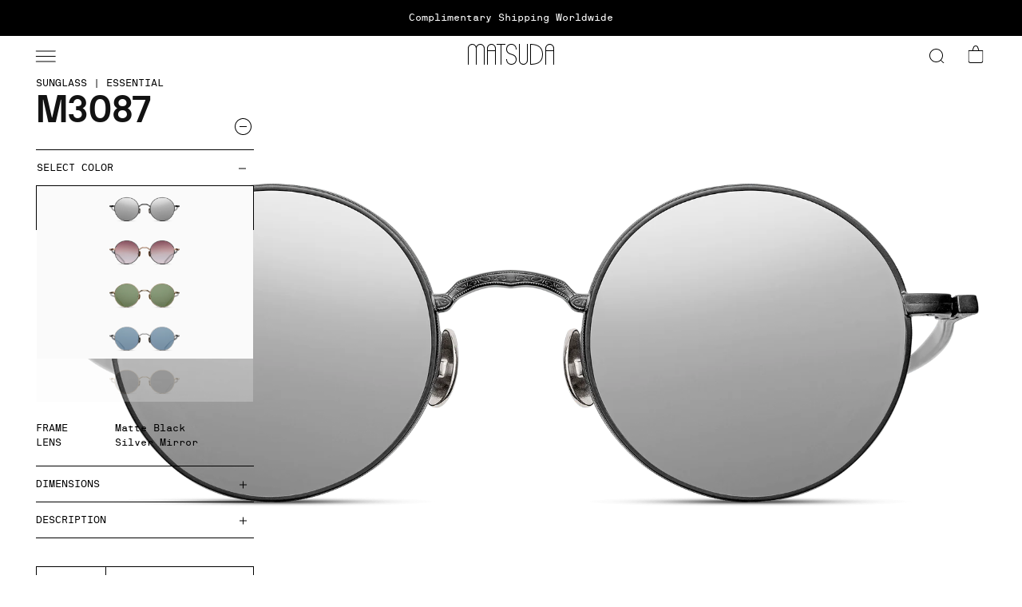

--- FILE ---
content_type: text/html; charset=UTF-8
request_url: https://player.vimeo.com/video/271590968?title=0&byline=0&portrait=0&background=1&autoplay=false
body_size: 6926
content:
<!DOCTYPE html>
<html lang="en">
<head>
  <meta charset="utf-8">
  <meta name="viewport" content="width=device-width,initial-scale=1,user-scalable=yes">
  
  <link rel="canonical" href="https://player.vimeo.com/video/271590968">
  <meta name="googlebot" content="noindex,indexifembedded">
  
  
  <title>Matsuda_Craftsmanship_Loop on Vimeo</title>
  <style>
      body, html, .player, .fallback {
          overflow: hidden;
          width: 100%;
          height: 100%;
          margin: 0;
          padding: 0;
      }
      .fallback {
          
              background-color: transparent;
          
      }
      .player.loading { opacity: 0; }
      .fallback iframe {
          position: fixed;
          left: 0;
          top: 0;
          width: 100%;
          height: 100%;
      }
  </style>
  <link rel="modulepreload" href="https://f.vimeocdn.com/p/4.46.25/js/player.module.js" crossorigin="anonymous">
  <link rel="modulepreload" href="https://f.vimeocdn.com/p/4.46.25/js/vendor.module.js" crossorigin="anonymous">
  <link rel="preload" href="https://f.vimeocdn.com/p/4.46.25/css/player.css" as="style">
</head>

<body role="presentation">


<div class="vp-placeholder">
    <style>
        .vp-placeholder,
        .vp-placeholder-thumb,
        .vp-placeholder-thumb::before,
        .vp-placeholder-thumb::after {
            position: absolute;
            top: 0;
            bottom: 0;
            left: 0;
            right: 0;
        }
        .vp-placeholder {
            visibility: hidden;
            width: 100%;
            max-height: 100%;
            height: calc(1080 / 1920 * 100vw);
            max-width: calc(1920 / 1080 * 100vh);
            margin: auto;
        }
        .vp-placeholder-carousel {
            display: none;
            background-color: #000;
            position: absolute;
            left: 0;
            right: 0;
            bottom: -60px;
            height: 60px;
        }
    </style>

    

    
        <style>
            .vp-placeholder-thumb {
                overflow: hidden;
                width: 100%;
                max-height: 100%;
                margin: auto;
            }
            .vp-placeholder-thumb::before,
            .vp-placeholder-thumb::after {
                content: "";
                display: block;
                filter: blur(7px);
                margin: 0;
                background: url(https://i.vimeocdn.com/video/702928615-2ba677d11a82af1e69436f08a6d57f427c9ec755baa1c6ea6069ac1d24529567-d?mw=80&q=85) 50% 50% / contain no-repeat;
            }
            .vp-placeholder-thumb::before {
                 
                margin: -30px;
            }
        </style>
    

    <div class="vp-placeholder-thumb"></div>
    <div class="vp-placeholder-carousel"></div>
    <script>function placeholderInit(t,h,d,s,n,o){var i=t.querySelector(".vp-placeholder"),v=t.querySelector(".vp-placeholder-thumb");if(h){var p=function(){try{return window.self!==window.top}catch(a){return!0}}(),w=200,y=415,r=60;if(!p&&window.innerWidth>=w&&window.innerWidth<y){i.style.bottom=r+"px",i.style.maxHeight="calc(100vh - "+r+"px)",i.style.maxWidth="calc("+n+" / "+o+" * (100vh - "+r+"px))";var f=t.querySelector(".vp-placeholder-carousel");f.style.display="block"}}if(d){var e=new Image;e.onload=function(){var a=n/o,c=e.width/e.height;if(c<=.95*a||c>=1.05*a){var l=i.getBoundingClientRect(),g=l.right-l.left,b=l.bottom-l.top,m=window.innerWidth/g*100,x=window.innerHeight/b*100;v.style.height="calc("+e.height+" / "+e.width+" * "+m+"vw)",v.style.maxWidth="calc("+e.width+" / "+e.height+" * "+x+"vh)"}i.style.visibility="visible"},e.src=s}else i.style.visibility="visible"}
</script>
    <script>placeholderInit(document,  false ,  true , "https://i.vimeocdn.com/video/702928615-2ba677d11a82af1e69436f08a6d57f427c9ec755baa1c6ea6069ac1d24529567-d?mw=80\u0026q=85",  1920 ,  1080 );</script>
</div>

<div id="player" class="player"></div>
<script>window.playerConfig = {"cdn_url":"https://f.vimeocdn.com","vimeo_api_url":"api.vimeo.com","request":{"files":{"dash":{"cdns":{"akfire_interconnect_quic":{"avc_url":"https://vod-adaptive-ak.vimeocdn.com/exp=1769110408~acl=%2F069b2089-3a69-4506-988b-3b905e9f9eda%2Fpsid%3Dd5893d0d9c92c5878d53736f39328a1567672c8eefd2aeb7c202f4c1dbd8defb%2F%2A~hmac=9934dc498e7e09b629e2573490cd1113552a8813ab4da45ff9a0123709de7892/069b2089-3a69-4506-988b-3b905e9f9eda/psid=d5893d0d9c92c5878d53736f39328a1567672c8eefd2aeb7c202f4c1dbd8defb/v2/playlist/av/primary/playlist.json?omit=av1-hevc\u0026pathsig=8c953e4f~eyVucfI0SfgeOqTTfJR6aAx5hQwJxYTgzppFQlky-Mw\u0026r=dXM%3D\u0026rh=1br3tj","hevc_sdr_url":"https://vod-adaptive-ak.vimeocdn.com/exp=1769110408~acl=%2F069b2089-3a69-4506-988b-3b905e9f9eda%2Fpsid%3Dd5893d0d9c92c5878d53736f39328a1567672c8eefd2aeb7c202f4c1dbd8defb%2F%2A~hmac=9934dc498e7e09b629e2573490cd1113552a8813ab4da45ff9a0123709de7892/069b2089-3a69-4506-988b-3b905e9f9eda/psid=d5893d0d9c92c5878d53736f39328a1567672c8eefd2aeb7c202f4c1dbd8defb/v2/playlist/av/primary/playlist.json?omit=av1-h264\u0026pathsig=8c953e4f~eyVucfI0SfgeOqTTfJR6aAx5hQwJxYTgzppFQlky-Mw\u0026r=dXM%3D\u0026rh=1br3tj","origin":"gcs","url":"https://vod-adaptive-ak.vimeocdn.com/exp=1769110408~acl=%2F069b2089-3a69-4506-988b-3b905e9f9eda%2Fpsid%3Dd5893d0d9c92c5878d53736f39328a1567672c8eefd2aeb7c202f4c1dbd8defb%2F%2A~hmac=9934dc498e7e09b629e2573490cd1113552a8813ab4da45ff9a0123709de7892/069b2089-3a69-4506-988b-3b905e9f9eda/psid=d5893d0d9c92c5878d53736f39328a1567672c8eefd2aeb7c202f4c1dbd8defb/v2/playlist/av/primary/playlist.json?pathsig=8c953e4f~eyVucfI0SfgeOqTTfJR6aAx5hQwJxYTgzppFQlky-Mw\u0026r=dXM%3D\u0026rh=1br3tj"},"fastly_skyfire":{"avc_url":"https://skyfire.vimeocdn.com/1769110408-0x5ea884d031ce6e4aab4e3c50f3d933f164062477/069b2089-3a69-4506-988b-3b905e9f9eda/psid=d5893d0d9c92c5878d53736f39328a1567672c8eefd2aeb7c202f4c1dbd8defb/v2/playlist/av/primary/playlist.json?omit=av1-hevc\u0026pathsig=8c953e4f~eyVucfI0SfgeOqTTfJR6aAx5hQwJxYTgzppFQlky-Mw\u0026r=dXM%3D\u0026rh=1br3tj","hevc_sdr_url":"https://skyfire.vimeocdn.com/1769110408-0x5ea884d031ce6e4aab4e3c50f3d933f164062477/069b2089-3a69-4506-988b-3b905e9f9eda/psid=d5893d0d9c92c5878d53736f39328a1567672c8eefd2aeb7c202f4c1dbd8defb/v2/playlist/av/primary/playlist.json?omit=av1-h264\u0026pathsig=8c953e4f~eyVucfI0SfgeOqTTfJR6aAx5hQwJxYTgzppFQlky-Mw\u0026r=dXM%3D\u0026rh=1br3tj","origin":"gcs","url":"https://skyfire.vimeocdn.com/1769110408-0x5ea884d031ce6e4aab4e3c50f3d933f164062477/069b2089-3a69-4506-988b-3b905e9f9eda/psid=d5893d0d9c92c5878d53736f39328a1567672c8eefd2aeb7c202f4c1dbd8defb/v2/playlist/av/primary/playlist.json?pathsig=8c953e4f~eyVucfI0SfgeOqTTfJR6aAx5hQwJxYTgzppFQlky-Mw\u0026r=dXM%3D\u0026rh=1br3tj"}},"default_cdn":"akfire_interconnect_quic","separate_av":true,"streams":[{"profile":"175","id":"5f1e1357-7fa2-444d-99fb-fe818b13e4ee","fps":23.98,"quality":"1080p"},{"profile":"132","id":"d8fc6e34-7ed9-4041-83a1-af3e66f59541","fps":23.98,"quality":"720p"},{"profile":"145","id":"db3023c8-56cb-43d5-b64f-6083e9fe5d49","fps":23.98,"quality":"540p"},{"profile":"164","id":"96d8beab-0d0a-49ed-aa76-6fadd42a23f6","fps":23.98,"quality":"360p"}],"streams_avc":[{"profile":"174","id":"77116505-5119-4b5c-9a02-e18a78cb01a8","fps":23.98,"quality":"720p"},{"profile":"164","id":"96d8beab-0d0a-49ed-aa76-6fadd42a23f6","fps":23.98,"quality":"360p"},{"profile":"165","id":"cd4dc2ba-d462-4571-8fd3-0d84e91ef102","fps":23.98,"quality":"540p"},{"profile":"175","id":"5f1e1357-7fa2-444d-99fb-fe818b13e4ee","fps":23.98,"quality":"1080p"}],"streams_hevc_sdr":[{"profile":"132","id":"d8fc6e34-7ed9-4041-83a1-af3e66f59541","fps":23.98,"quality":"720p"},{"profile":"145","id":"db3023c8-56cb-43d5-b64f-6083e9fe5d49","fps":23.98,"quality":"540p"},{"profile":"144","id":"a8d4c52e-f8f7-4322-afcb-4e16d0e597c2","fps":23.98,"quality":"360p"},{"profile":"133","id":"8c0c6fc6-5921-43c8-a43b-40b0234e22eb","fps":23.98,"quality":"1080p"}]},"hls":{"cdns":{"akfire_interconnect_quic":{"avc_url":"https://vod-adaptive-ak.vimeocdn.com/exp=1769110408~acl=%2F069b2089-3a69-4506-988b-3b905e9f9eda%2Fpsid%3Dd5893d0d9c92c5878d53736f39328a1567672c8eefd2aeb7c202f4c1dbd8defb%2F%2A~hmac=9934dc498e7e09b629e2573490cd1113552a8813ab4da45ff9a0123709de7892/069b2089-3a69-4506-988b-3b905e9f9eda/psid=d5893d0d9c92c5878d53736f39328a1567672c8eefd2aeb7c202f4c1dbd8defb/v2/playlist/av/primary/playlist.m3u8?locale=en\u0026omit=av1-hevc-opus\u0026pathsig=8c953e4f~Fxxh_r4_M3ja1O-o1oUGGjoMn26JiRoPQVKkscA3T3Q\u0026r=dXM%3D\u0026rh=1br3tj\u0026sf=fmp4","hevc_sdr_url":"https://vod-adaptive-ak.vimeocdn.com/exp=1769110408~acl=%2F069b2089-3a69-4506-988b-3b905e9f9eda%2Fpsid%3Dd5893d0d9c92c5878d53736f39328a1567672c8eefd2aeb7c202f4c1dbd8defb%2F%2A~hmac=9934dc498e7e09b629e2573490cd1113552a8813ab4da45ff9a0123709de7892/069b2089-3a69-4506-988b-3b905e9f9eda/psid=d5893d0d9c92c5878d53736f39328a1567672c8eefd2aeb7c202f4c1dbd8defb/v2/playlist/av/primary/playlist.m3u8?locale=en\u0026omit=av1-h264-opus\u0026pathsig=8c953e4f~Fxxh_r4_M3ja1O-o1oUGGjoMn26JiRoPQVKkscA3T3Q\u0026r=dXM%3D\u0026rh=1br3tj\u0026sf=fmp4","origin":"gcs","url":"https://vod-adaptive-ak.vimeocdn.com/exp=1769110408~acl=%2F069b2089-3a69-4506-988b-3b905e9f9eda%2Fpsid%3Dd5893d0d9c92c5878d53736f39328a1567672c8eefd2aeb7c202f4c1dbd8defb%2F%2A~hmac=9934dc498e7e09b629e2573490cd1113552a8813ab4da45ff9a0123709de7892/069b2089-3a69-4506-988b-3b905e9f9eda/psid=d5893d0d9c92c5878d53736f39328a1567672c8eefd2aeb7c202f4c1dbd8defb/v2/playlist/av/primary/playlist.m3u8?locale=en\u0026omit=opus\u0026pathsig=8c953e4f~Fxxh_r4_M3ja1O-o1oUGGjoMn26JiRoPQVKkscA3T3Q\u0026r=dXM%3D\u0026rh=1br3tj\u0026sf=fmp4"},"fastly_skyfire":{"avc_url":"https://skyfire.vimeocdn.com/1769110408-0x5ea884d031ce6e4aab4e3c50f3d933f164062477/069b2089-3a69-4506-988b-3b905e9f9eda/psid=d5893d0d9c92c5878d53736f39328a1567672c8eefd2aeb7c202f4c1dbd8defb/v2/playlist/av/primary/playlist.m3u8?locale=en\u0026omit=av1-hevc-opus\u0026pathsig=8c953e4f~Fxxh_r4_M3ja1O-o1oUGGjoMn26JiRoPQVKkscA3T3Q\u0026r=dXM%3D\u0026rh=1br3tj\u0026sf=fmp4","hevc_sdr_url":"https://skyfire.vimeocdn.com/1769110408-0x5ea884d031ce6e4aab4e3c50f3d933f164062477/069b2089-3a69-4506-988b-3b905e9f9eda/psid=d5893d0d9c92c5878d53736f39328a1567672c8eefd2aeb7c202f4c1dbd8defb/v2/playlist/av/primary/playlist.m3u8?locale=en\u0026omit=av1-h264-opus\u0026pathsig=8c953e4f~Fxxh_r4_M3ja1O-o1oUGGjoMn26JiRoPQVKkscA3T3Q\u0026r=dXM%3D\u0026rh=1br3tj\u0026sf=fmp4","origin":"gcs","url":"https://skyfire.vimeocdn.com/1769110408-0x5ea884d031ce6e4aab4e3c50f3d933f164062477/069b2089-3a69-4506-988b-3b905e9f9eda/psid=d5893d0d9c92c5878d53736f39328a1567672c8eefd2aeb7c202f4c1dbd8defb/v2/playlist/av/primary/playlist.m3u8?locale=en\u0026omit=opus\u0026pathsig=8c953e4f~Fxxh_r4_M3ja1O-o1oUGGjoMn26JiRoPQVKkscA3T3Q\u0026r=dXM%3D\u0026rh=1br3tj\u0026sf=fmp4"}},"default_cdn":"akfire_interconnect_quic","separate_av":true},"progressive":[{"profile":"175","width":1920,"height":1080,"mime":"video/mp4","fps":23.98,"url":"https://vod-progressive-ak.vimeocdn.com/exp=1769110408~acl=%2Fvimeo-prod-skyfire-std-us%2F01%2F4318%2F10%2F271590968%2F1009469748.mp4~hmac=9b5bf5f43db97fcf6ed135cef21dcc93258a23bc270e58844b49e4f1a26b85f8/vimeo-prod-skyfire-std-us/01/4318/10/271590968/1009469748.mp4","cdn":"akamai_interconnect","quality":"1080p","id":"5f1e1357-7fa2-444d-99fb-fe818b13e4ee","origin":"gcs"},{"profile":"174","width":1280,"height":720,"mime":"video/mp4","fps":23.98,"url":"https://vod-progressive-ak.vimeocdn.com/exp=1769110408~acl=%2Fvimeo-prod-skyfire-std-us%2F01%2F4318%2F10%2F271590968%2F1009469753.mp4~hmac=a29b03f1259e797a611030c05ede7d81d156860304b5f841f3e587f8d86444ea/vimeo-prod-skyfire-std-us/01/4318/10/271590968/1009469753.mp4","cdn":"akamai_interconnect","quality":"720p","id":"77116505-5119-4b5c-9a02-e18a78cb01a8","origin":"gcs"},{"profile":"164","width":640,"height":360,"mime":"video/mp4","fps":23.98,"url":"https://vod-progressive-ak.vimeocdn.com/exp=1769110408~acl=%2Fvimeo-prod-skyfire-std-us%2F01%2F4318%2F10%2F271590968%2F1009469750.mp4~hmac=b03216cf824ff2dbd617ed7ae29a0591d7c91fe9147079e6b3f95fe2ed3d9671/vimeo-prod-skyfire-std-us/01/4318/10/271590968/1009469750.mp4","cdn":"akamai_interconnect","quality":"360p","id":"96d8beab-0d0a-49ed-aa76-6fadd42a23f6","origin":"gcs"},{"profile":"165","width":960,"height":540,"mime":"video/mp4","fps":23.98,"url":"https://vod-progressive-ak.vimeocdn.com/exp=1769110408~acl=%2Fvimeo-prod-skyfire-std-us%2F01%2F4318%2F10%2F271590968%2F1009469749.mp4~hmac=9e7d8589abcf050bb1bc2c858a5b677f86bbc4e6d8098a03d286f311249b23d9/vimeo-prod-skyfire-std-us/01/4318/10/271590968/1009469749.mp4","cdn":"akamai_interconnect","quality":"540p","id":"cd4dc2ba-d462-4571-8fd3-0d84e91ef102","origin":"gcs"}]},"file_codecs":{"av1":[],"avc":["77116505-5119-4b5c-9a02-e18a78cb01a8","96d8beab-0d0a-49ed-aa76-6fadd42a23f6","cd4dc2ba-d462-4571-8fd3-0d84e91ef102","5f1e1357-7fa2-444d-99fb-fe818b13e4ee"],"hevc":{"dvh1":[],"hdr":[],"sdr":["d8fc6e34-7ed9-4041-83a1-af3e66f59541","db3023c8-56cb-43d5-b64f-6083e9fe5d49","a8d4c52e-f8f7-4322-afcb-4e16d0e597c2","8c0c6fc6-5921-43c8-a43b-40b0234e22eb"]}},"lang":"en","referrer":"https://www.matsuda.com/products/m3087-sg","cookie_domain":".vimeo.com","signature":"d1154e130c71151e21506b7b1401ebbf","timestamp":1769106808,"expires":3600,"thumb_preview":{"url":"https://videoapi-sprites.vimeocdn.com/video-sprites/image/631e565f-d076-4bba-8c98-7e734032547e.0.jpeg?ClientID=sulu\u0026Expires=1769109042\u0026Signature=5c0aa6f33edbaa4cf212fabbbd8ffd89e146ef90","height":2400,"width":4260,"frame_height":240,"frame_width":426,"columns":10,"frames":96},"currency":"USD","session":"65235a446f9deaf3f060adf78784687f8e9c6b4f1769106808","cookie":{"volume":1,"quality":null,"hd":0,"captions":null,"transcript":null,"captions_styles":{"color":null,"fontSize":null,"fontFamily":null,"fontOpacity":null,"bgOpacity":null,"windowColor":null,"windowOpacity":null,"bgColor":null,"edgeStyle":null},"audio_language":null,"audio_kind":null,"qoe_survey_vote":0},"build":{"backend":"31e9776","js":"4.46.25"},"urls":{"js":"https://f.vimeocdn.com/p/4.46.25/js/player.js","js_base":"https://f.vimeocdn.com/p/4.46.25/js","js_module":"https://f.vimeocdn.com/p/4.46.25/js/player.module.js","js_vendor_module":"https://f.vimeocdn.com/p/4.46.25/js/vendor.module.js","locales_js":{"de-DE":"https://f.vimeocdn.com/p/4.46.25/js/player.de-DE.js","en":"https://f.vimeocdn.com/p/4.46.25/js/player.js","es":"https://f.vimeocdn.com/p/4.46.25/js/player.es.js","fr-FR":"https://f.vimeocdn.com/p/4.46.25/js/player.fr-FR.js","ja-JP":"https://f.vimeocdn.com/p/4.46.25/js/player.ja-JP.js","ko-KR":"https://f.vimeocdn.com/p/4.46.25/js/player.ko-KR.js","pt-BR":"https://f.vimeocdn.com/p/4.46.25/js/player.pt-BR.js","zh-CN":"https://f.vimeocdn.com/p/4.46.25/js/player.zh-CN.js"},"ambisonics_js":"https://f.vimeocdn.com/p/external/ambisonics.min.js","barebone_js":"https://f.vimeocdn.com/p/4.46.25/js/barebone.js","chromeless_js":"https://f.vimeocdn.com/p/4.46.25/js/chromeless.js","three_js":"https://f.vimeocdn.com/p/external/three.rvimeo.min.js","vuid_js":"https://f.vimeocdn.com/js_opt/modules/utils/vuid.min.js","hive_sdk":"https://f.vimeocdn.com/p/external/hive-sdk.js","hive_interceptor":"https://f.vimeocdn.com/p/external/hive-interceptor.js","proxy":"https://player.vimeo.com/static/proxy.html","css":"https://f.vimeocdn.com/p/4.46.25/css/player.css","chromeless_css":"https://f.vimeocdn.com/p/4.46.25/css/chromeless.css","fresnel":"https://arclight.vimeo.com/add/player-stats","player_telemetry_url":"https://arclight.vimeo.com/player-events","telemetry_base":"https://lensflare.vimeo.com"},"flags":{"plays":1,"dnt":0,"autohide_controls":0,"preload_video":"metadata_on_hover","qoe_survey_forced":0,"ai_widget":0,"ecdn_delta_updates":0,"disable_mms":0,"check_clip_skipping_forward":0},"country":"US","client":{"ip":"18.191.182.95"},"ab_tests":{"cross_origin_texttracks":{"group":"variant","track":false,"data":null}},"atid":"317380342.1769106808","ai_widget_signature":"c187014a1b93c2a790d133f9d38427807c706dfdc60f6c707a4af2857f4cdce2_1769110408","config_refresh_url":"https://player.vimeo.com/video/271590968/config/request?atid=317380342.1769106808\u0026expires=3600\u0026referrer=https%3A%2F%2Fwww.matsuda.com%2Fproducts%2Fm3087-sg\u0026session=65235a446f9deaf3f060adf78784687f8e9c6b4f1769106808\u0026signature=d1154e130c71151e21506b7b1401ebbf\u0026time=1769106808\u0026v=1"},"player_url":"player.vimeo.com","video":{"id":271590968,"title":"Matsuda_Craftsmanship_Loop","width":1920,"height":1080,"duration":8,"url":"","share_url":"https://vimeo.com/271590968","embed_code":"\u003ciframe title=\"vimeo-player\" src=\"https://player.vimeo.com/video/271590968?h=191d26b5b5\" width=\"640\" height=\"360\" frameborder=\"0\" referrerpolicy=\"strict-origin-when-cross-origin\" allow=\"autoplay; fullscreen; picture-in-picture; clipboard-write; encrypted-media; web-share\"   allowfullscreen\u003e\u003c/iframe\u003e","default_to_hd":0,"privacy":"disable","embed_permission":"public","thumbnail_url":"https://i.vimeocdn.com/video/702928615-2ba677d11a82af1e69436f08a6d57f427c9ec755baa1c6ea6069ac1d24529567-d","owner":{"id":10920375,"name":"Matsuda！","img":"https://i.vimeocdn.com/portrait/19860987_60x60?sig=584f650cad015938c851c280e79ae622699fd03ffc7d049da4ee125395264664\u0026v=1\u0026region=us","img_2x":"https://i.vimeocdn.com/portrait/19860987_60x60?sig=584f650cad015938c851c280e79ae622699fd03ffc7d049da4ee125395264664\u0026v=1\u0026region=us","url":"https://vimeo.com/matsudaeyewear","account_type":"custom"},"spatial":0,"live_event":null,"version":{"current":null,"available":[{"id":15854051,"file_id":1009469586,"is_current":true}]},"unlisted_hash":null,"rating":{"id":6},"fps":23.98,"bypass_token":"eyJ0eXAiOiJKV1QiLCJhbGciOiJIUzI1NiJ9.eyJjbGlwX2lkIjoyNzE1OTA5NjgsImV4cCI6MTc2OTExMDQ0MH0.tcmVVvko8JLK6wKMawF2IEUaeNRJpihxDt5m-a7VX3U","channel_layout":"stereo","ai":0,"locale":"en"},"user":{"id":0,"team_id":0,"team_origin_user_id":0,"account_type":"none","liked":0,"watch_later":0,"owner":0,"mod":0,"logged_in":0,"private_mode_enabled":0,"vimeo_api_client_token":"eyJhbGciOiJIUzI1NiIsInR5cCI6IkpXVCJ9.eyJzZXNzaW9uX2lkIjoiNjUyMzVhNDQ2ZjlkZWFmM2YwNjBhZGY3ODc4NDY4N2Y4ZTljNmI0ZjE3NjkxMDY4MDgiLCJleHAiOjE3NjkxMTA0MDgsImFwcF9pZCI6MTE4MzU5LCJzY29wZXMiOiJwdWJsaWMgc3RhdHMifQ.azewfE-LIJJW1fRcoxOE6POOkL3AGNbaSAZ0UVSfd5c"},"view":1,"vimeo_url":"vimeo.com","embed":{"audio_track":"","autoplay":0,"autopause":1,"dnt":0,"editor":0,"keyboard":1,"log_plays":1,"loop":1,"muted":1,"on_site":0,"texttrack":"","transparent":1,"outro":"videos","playsinline":1,"quality":null,"player_id":"","api":null,"app_id":"","color":"00adef","color_one":"000000","color_two":"00adef","color_three":"ffffff","color_four":"000000","context":"embed.main","settings":{"auto_pip":1,"badge":0,"byline":0,"collections":0,"color":0,"force_color_one":0,"force_color_two":0,"force_color_three":0,"force_color_four":0,"embed":0,"fullscreen":0,"like":0,"logo":0,"playbar":0,"portrait":0,"pip":1,"share":0,"spatial_compass":0,"spatial_label":0,"speed":1,"title":0,"volume":0,"background":1,"watch_later":0,"watch_full_video":1,"controls":0,"airplay":0,"audio_tracks":0,"chapters":0,"chromecast":0,"cc":0,"transcript":0,"quality":0,"play_button_position":0,"ask_ai":0,"skipping_forward":1,"debug_payload_collection_policy":"default"},"create_interactive":{"has_create_interactive":false,"viddata_url":""},"min_quality":null,"max_quality":null,"initial_quality":null,"prefer_mms":1}}</script>
<script>const fullscreenSupported="exitFullscreen"in document||"webkitExitFullscreen"in document||"webkitCancelFullScreen"in document||"mozCancelFullScreen"in document||"msExitFullscreen"in document||"webkitEnterFullScreen"in document.createElement("video");var isIE=checkIE(window.navigator.userAgent),incompatibleBrowser=!fullscreenSupported||isIE;window.noModuleLoading=!1,window.dynamicImportSupported=!1,window.cssLayersSupported=typeof CSSLayerBlockRule<"u",window.isInIFrame=function(){try{return window.self!==window.top}catch(e){return!0}}(),!window.isInIFrame&&/twitter/i.test(navigator.userAgent)&&window.playerConfig.video.url&&(window.location=window.playerConfig.video.url),window.playerConfig.request.lang&&document.documentElement.setAttribute("lang",window.playerConfig.request.lang),window.loadScript=function(e){var n=document.getElementsByTagName("script")[0];n&&n.parentNode?n.parentNode.insertBefore(e,n):document.head.appendChild(e)},window.loadVUID=function(){if(!window.playerConfig.request.flags.dnt&&!window.playerConfig.embed.dnt){window._vuid=[["pid",window.playerConfig.request.session]];var e=document.createElement("script");e.async=!0,e.src=window.playerConfig.request.urls.vuid_js,window.loadScript(e)}},window.loadCSS=function(e,n){var i={cssDone:!1,startTime:new Date().getTime(),link:e.createElement("link")};return i.link.rel="stylesheet",i.link.href=n,e.getElementsByTagName("head")[0].appendChild(i.link),i.link.onload=function(){i.cssDone=!0},i},window.loadLegacyJS=function(e,n){if(incompatibleBrowser){var i=e.querySelector(".vp-placeholder");i&&i.parentNode&&i.parentNode.removeChild(i);let a=`/video/${window.playerConfig.video.id}/fallback`;window.playerConfig.request.referrer&&(a+=`?referrer=${window.playerConfig.request.referrer}`),n.innerHTML=`<div class="fallback"><iframe title="unsupported message" src="${a}" frameborder="0"></iframe></div>`}else{n.className="player loading";var t=window.loadCSS(e,window.playerConfig.request.urls.css),r=e.createElement("script"),o=!1;r.src=window.playerConfig.request.urls.js,window.loadScript(r),r["onreadystatechange"in r?"onreadystatechange":"onload"]=function(){!o&&(!this.readyState||this.readyState==="loaded"||this.readyState==="complete")&&(o=!0,playerObject=new VimeoPlayer(n,window.playerConfig,t.cssDone||{link:t.link,startTime:t.startTime}))},window.loadVUID()}};function checkIE(e){e=e&&e.toLowerCase?e.toLowerCase():"";function n(r){return r=r.toLowerCase(),new RegExp(r).test(e);return browserRegEx}var i=n("msie")?parseFloat(e.replace(/^.*msie (\d+).*$/,"$1")):!1,t=n("trident")?parseFloat(e.replace(/^.*trident\/(\d+)\.(\d+).*$/,"$1.$2"))+4:!1;return i||t}
</script>
<script nomodule>
  window.noModuleLoading = true;
  var playerEl = document.getElementById('player');
  window.loadLegacyJS(document, playerEl);
</script>
<script type="module">try{import("").catch(()=>{})}catch(t){}window.dynamicImportSupported=!0;
</script>
<script type="module">if(!window.dynamicImportSupported||!window.cssLayersSupported){if(!window.noModuleLoading){window.noModuleLoading=!0;var playerEl=document.getElementById("player");window.loadLegacyJS(document,playerEl)}var moduleScriptLoader=document.getElementById("js-module-block");moduleScriptLoader&&moduleScriptLoader.parentElement.removeChild(moduleScriptLoader)}
</script>
<script type="module" id="js-module-block">if(!window.noModuleLoading&&window.dynamicImportSupported&&window.cssLayersSupported){const n=document.getElementById("player"),e=window.loadCSS(document,window.playerConfig.request.urls.css);import(window.playerConfig.request.urls.js_module).then(function(o){new o.VimeoPlayer(n,window.playerConfig,e.cssDone||{link:e.link,startTime:e.startTime}),window.loadVUID()}).catch(function(o){throw/TypeError:[A-z ]+import[A-z ]+module/gi.test(o)&&window.loadLegacyJS(document,n),o})}
</script>

<script type="application/ld+json">{"embedUrl":"https://player.vimeo.com/video/271590968?h=191d26b5b5","thumbnailUrl":"https://i.vimeocdn.com/video/702928615-2ba677d11a82af1e69436f08a6d57f427c9ec755baa1c6ea6069ac1d24529567-d?f=webp","name":"Matsuda_Craftsmanship_Loop","description":"This is \"Matsuda_Craftsmanship_Loop\" by \"Matsuda！\" on Vimeo, the home for high quality videos and the people who love them.","duration":"PT8S","uploadDate":"2018-05-23T21:20:44-04:00","@context":"https://schema.org/","@type":"VideoObject"}</script>

</body>
</html>


--- FILE ---
content_type: text/css
request_url: https://www.matsuda.com/cdn/shop/t/129/assets/utilities.css?v=162276163468329925181766980587
body_size: 4469
content:
/** Shopify CDN: Minification failed

Line 815:48 Unexpected ","

**/
@font-face {
  font-family: 'nb_international_promono';
  src: url('nb_international_pro_mono-webfont.eot');
  src: url('nb_international_pro_mono-webfont.eot?#iefix') format('embedded-opentype'),
       url('nb_international_pro_mono-webfont.woff2') format('woff2'),
       url('nb_international_pro_mono-webfont.woff') format('woff'),
       url('nb_international_pro_mono-webfont.ttf') format('truetype');
  font-weight: 400;
  font-style: normal;
}
@font-face {
  font-family: 'nb_international_probold';
  src: url('nb_international_pro_bold-webfont.eot');
  src: url('nb_international_pro_bold-webfont.eot?#iefix') format('embedded-opentype'),
       url('nb_international_pro_bold-webfont.woff2') format('woff2'),
       url('nb_international_pro_bold-webfont.woff') format('woff'),
       url('nb_international_pro_bold-webfont.ttf') format('truetype');
  font-weight: 400;
  font-style: normal;
}

.rm .rm-grid {
  padding: 0 27px;
  gap: 0px
}
.shopify-section {
  max-width: 100%
}
h2,
.h2 {
  font-size: 36px;
  line-height: 45px
}
.font-h {
  font-family: 'nb_international_probold'
}
.font-b {
  font-family: 'nb_international_promono'
}
.matsuda-primary-btn {
  font-size: 12px;
  text-transform: uppercase;
  align-items: center;
  justify-content: center;
  height: 63px;
  min-height: 0
}
.matsuda-primary-btn.black:not(.ghost):not(:hover) {
  color: #fff;
  background-color: #000;
  border: 1px solid #000
}
.matsuda-primary-btn.black:not(.ghost):hover {
  color: #000;
  background-color: #fff;
  border: 1px solid #000
}
.matsuda-primary-btn.white.ghost:not(:hover) {
  color: #fff !important;
  border: 1px solid #fff
}
.matsuda-primary-btn.black.ghost {
  color: #000;
  border: 1px solid #000
}
.matsuda-primary-btn.white.ghost:hover {
  color: #000;
  background-color: #fff
}
.matsuda-primary-btn.black.ghost:hover {
  color: #fff;
  background-color: #000
}
#FreeShippingBanner {
  display: none
}
.header__icon--account {
  display: none !important
}
.header {
  padding-top: 0 !important;
  padding-left: 27px !important;
  padding-right: 27px !important
}
@media only screen and (min-width: 768px) {
  .header {
    padding-left: 45px !important;
    padding-right: 45px !important
  }
}
.header__icon .icon,
.header__icon {
  width: 27px !important;
  height: 27px !important
}

.header__icon .icon.icon-hamburger {
  height: 15px !important
}
.header__icon--cart {
  width: 27px !important;
  height: 27px !important;
}
.header__icon--cart svg {
  width: 22px !important;
  height: 22px !important
}
.menu-drawer-container,
.header__icon--menu {
  position: relative;
  width: 22px !important;
  height: 22px !important
}
.header__icon--menu {
  margin-left: 18px;
  position: relative;
  z-index: 99
}
.header__icon--cart {
  margin-right: 0 !important
}
.header__search {
  margin-right: 21px
}
.header__icons {
  padding-right: 0 !important;
  margin-right: 0 !important
}
.header {
  padding-top: 18px !important;
  padding-bottom: 18px !important
}
body:not(.modal-search--open):not(.main-nav--open) .announcement-bar-section + .section-header:not(.scrolled-past-header) .header {
    padding-top: 9px !important;
}
.header__heading-link svg {
  width: auto;
  height: 26px
}
.announcement-bar__message {
  font-family: 'nb_international_promono'
}
.header__heading-link {
  padding: 0
}
.shopify-section.menu-open {
  overflow: visible
}
#menu-drawer {
  width: auto
}
body,
.color-scheme-1,
.color-scheme-2,
.color-scheme-3,
.color-scheme-4,
.color-scheme-5 {
  color: #000 !important;
  opacity: 1
}
.rm-media__image {
  
}
.indented {
  padding: 0 27px
}
.icon {
  width: 27px;
  height: 27px;
  min-width: 27px
}
.w-g1 {
  width: calc(var(--grid-col-width) * 1 - var(--grid-gutter))
}
.w-g2 {
  width: calc(var(--grid-col-width) * 2 - var(--grid-gutter))
}
.w-g3 {
  width: calc(var(--grid-col-width) * 3 - var(--grid-gutter))
}
.w-g4 {
  width: calc(var(--grid-col-width) * 4 - var(--grid-gutter))
}
.w-g5 {
  width: calc(var(--grid-col-width) * 5 - var(--grid-gutter))
}
.w-g6 {
  width: calc(var(--grid-col-width) * 6 - var(--grid-gutter))
}
.w-g7 {
  width: calc(var(--grid-col-width) * 7 - var(--grid-gutter))
}
.w-g8 {
  width: calc(var(--grid-col-width) * 8 - var(--grid-gutter))
}
.w-g9 {
  width: calc(var(--grid-col-width) * 9 - var(--grid-gutter))
}
.w-g10 {
  width: calc(var(--grid-col-width) * 10 - var(--grid-gutter))
}
.w-g11 {
  width: calc(var(--grid-col-width) * 11 - var(--grid-gutter))
}
.w-g12 {
  width: calc(var(--grid-col-width) * 12 - var(--grid-gutter))
}
.media-text--image-left.media-text--partial-overlay .media-text__content {
  margin-left: 0/* margin-right: calc((var(--grid-col-width) * 2) * -1); */
  
}
.footer {
  margin-top: 54px !important
}
.footer__content-top {
  position: relative;
  gap: 0 !important
}
.footer__content-top::before {
  content: "";
  display: block;
  border-top: 1px solid black;
  position: absolute;
  top: -27px;
  left: 27px;
  right: 27px
}
.announcement-bar__message {
  font-size: 12px;
  font-weight: 400;
  min-height: 0;
  line-height: 13px
}
.list-social__item svg path {
  fill: #fff
}
.footer .list-social__item svg path {
  fill: #000
}
.list-social__item svg {
  width: 21px !important;
  height: 21px !important
}
.menu-drawer__navigation-container {
  width: 100vw
}
.menu-drawer__navigation {
  background-color: #000;
  color: #fff
}
.menu-drawer__menu-item {
  color: #fff
}
.product-title-lockout h2 {
  font-size: 36px
}
.product__title {
  font-size: 24px;
  line-height: 30px
}
.rm-badge {
    background: none;
    border: 1px solid black;
    box-sizing: border-box;
    border-radius: 2px;
    text-transform: uppercase;
    font-size: 9px;
    line-height: 12px;
    display: inline-block;
}
.rm-badge-name {
  margin: 2px 0;
  padding: 0 6px;
  display: inline-block;
}
.rm-badge-number {
  display: inline-block;
  padding-left: 6px;
  margin-left: 6px;
  position: relative;
}

.rm-badge:has(.rm-badge-name:not(:empty)) {
  display: inline-flex;
}

.rm-badge:has(.rm-badge-name:empty) {
  display: none !important;
}

.rm-badge-number::before {
  display: block;
  position: absolute;
  content: " ";
  height: 100%;
  border-left: 1px solid #000;
  top: 0;
  transform: translateX(-6px)
}
.lockout-divider {
  margin-left: 9px;
  margin-right: 9px
}
.footer-block__newsletter .newsletter-form__field-wrapper .field__label {
  font-size: 12px !important;
  position: static;
  order: -1;
  width: calc(var(--grid-col-width) * 1) !important;
  border-right: 1px solid #000;
  height: 27px;
  line-height: 27px;
  letter-spacing: normal;
  color: #000;
}
.footer-block__newsletter .newsletter-form__field-wrapper .field .field__input::placeholder {
  opacity: 1;
  text-transform: uppercase;
  font-size: 10px;
}
.footer-block__newsletter .newsletter-form__field-wrapper .field {
  font-size: 12px !important;
  align-items: baseline;
  border-bottom: 1px solid #000;
  text-transform: uppercase
}
.footer-block__newsletter .newsletter-form__field-wrapper .field:after {
  display: none
}
.footer-block__newsletter .newsletter-form__field-wrapper .field .field__input {
  padding-top: 0 !important;
  padding-bottom: 0 !important;
  padding-left: calc(var(--grid-gutter) / 2) !important;
  height: auto !important;
  font-size: 12px
}
.footer__follow-on-shop {
  display: none
}
.newsletter-form {
  margin-right: 0 !important;
  max-width: none !important
}
.footer-block--newsletter {
  width: calc(var(--grid-col-width) * 5 - (var(--grid-gutter) / 2)) !important
}
.menu-drawer__navigation-container {
  background-color: #000
}
.menu-open .menu-drawer-container .icon-close path {
  fill: #fff
}

@media (max-width: 991px) {
  .menu-open .header,
  .menu-open .header__icon--menu[aria-expanded='true']::before {
    background-color: #000 !important
  }
  .menu-open .header__icon--menu {
    color: #fff
  }
  .menu-open svg path {
    fill: #fff
  }
  .header-wrapper {
    background-color: transparent
  }
  .media-text__author {
    padding-top: 14px !important
  }
  .footer-block--menu {
    flex: 0 0 50% !important;
    margin-bottom: 30px
  }
  .footer-block--newsletter {
    width: 100% !important
  }
  .footer-block__newsletter .newsletter-form__field-wrapper .field__label {
    width: 100px !important
  }
  .announcement-bar__message {
    font-size: 10px
  }
  .section-mobile-indent--true {
    padding: 0 27px;
  }
  .rm .section-mobile-indent--true.section-mobile-cta--below .rm-grid.media-text__content {
    padding-left: 0;
    padding-right: 0;
  }
}
@media (min-width: 992px) {
  .menu-drawer {
    top: -16px !important
  }
  .js .shopify-section-header-sticky:not(.scrolled-past-header) .menu-drawer {
    top: -47px !important;
    height: calc(var(--viewport-height, 100vh) - 34px);
  }
  .js .shopify-section-header-sticky.scrolled-past-header .menu-drawer {
    top: -30px !important;
    height: calc(var(--viewport-height, 100vh) - 34px);
  }
  .shopify-section-header-sticky:not(.scrolled-past-header) .menu-drawer__navigation {
    padding-top: 79px;
  }
  .shopify-section-header-sticky.scrolled-past-header .menu-drawer__navigation {
    padding-top: 66px;
  }

  .shopify-section-header-sticky:not(.scrolled-past-header) .menu-drawer .list-social {
    margin-top: 49px;
  }
  .shopify-section-header-sticky.scrolled-past-header .menu-drawer .list-social {
    margin-top: 51px;
  }
  .shopify-section-header-sticky.scrolled-past-header .header {
    padding-top: 45px !important;
  }
  .main-nav--open .announcement-bar-section+.section-header:not(.scrolled-past-header) .header {
    padding-top: 9px !important;
  }
  .menu-drawer__navigation-container {
    padding-top: 40px
  }
  .product-title-lockout h2 {
    font-size: 48px
  }
  .menu-drawer__navigation-container {
    max-width: 372px
  }
  .footer__content-top::before {
    left: 45px;
    right: 45px
  }
  h2,
  .h2 {
    font-size: 48px;
    line-height: 54px
  }
  .rm .rm-grid {
    gap: 30px;
    padding: 0 45px
  }
  .header {
    padding-left: 45px !important;
    padding-right: 45px !important
  }
  body.modal-search--open .header {
    padding-top: 45px !important;
  }
  .header__icon .icon {
    width: 22px !important;
    height: 22px !important
  }
  .section--indented {
    padding: 0 45px
  }
  .header__heading svg {
    width: 110px
  }
  .header-wrapper {
    background-color: transparent
  }
  .shopify-section-header-sticky {
    position: fixed !important;
    width: 100%
  }
  .indented {
    padding: 0 45px
  }
  .list-menu__item--link.list-menu__item {
    padding-top: 0;
    padding-bottom: 0;
    line-height: 18px
  }
  .footer-block__heading {
    font-size: 12px;
    margin-bottom: var(--grid-vh);
    line-height: 1
  }
  .footer-block--newsletter .newsletter-form__button {
    width: calc(var(--grid-col-width) * 1 - var(--grid-gutter)) !important
  }
  .field__input:focus {
    box-shadow: none !important
  }
  .footer-block--newsletter {
    padding-left: 17px;
  }
}
.footer__content-bottom {
  
}
/* Media with Text */
.media-text__title {
  font-size: 36px !important;
  line-height: 1.25 !important;
/*  margin-bottom: 8px*/
}
.media-text__content-inner-wrapper {
  margin-top: 18px
}
.media-text__subtitle {
  font-family: 'nb_international_promono';
  margin-bottom: 4px;
  font-size: 12px;
  line-height: 1.5 !important
}
.media-text__img--desktop {
  display: none
}
/* .media-text__btn {
    margin-top: 36px;
} */
.media-text__img--mobile {
  position: relative
}
.media-text__img--mobile .media-text__header {
  position: absolute;
  color: #fff;
  bottom: 36px;
  z-index: 2;
  width: 100%
}
.media-text__img--mobile .media-text__btn {
  margin-top: 27px;
/*  margin-bottom: 18px*/
}
.media-text__content li {
  list-style-type: disc
}
.media-text__content ul {
  padding-left: 14px
}
.media-text__author {
  display: flex;
  align-items: center;
  margin-top: -1px;
  margin-bottom: 27px;
  font-size: 12px;
  line-height: 18px;
  height: 18px
}
.media-text__author p {
  line-height: 18px;
  height: 18px
}
.media-text__author::before {
  content: "•";
  margin-right: 7px
}
.media-text__author--desktop {
  display: none
}
.media-text__author--mobile {
  margin-top: -2px
}
.media-text.indented .rm-grid:not(.media-text__author) {
  padding-left: 0;
  padding-right: 0
}
.media-text.section-mobile-indent--true.section-mobile-title--on .media-text__img--mobile .media-text__header {
    padding-left: 30px;
    padding-right: 30px;
}
.media-text__btn--desktop {
  display: none
}
.media-text__img--desktop video,
.media-text__img--mobile video {
  width: 100%
}
.media-text__img video {
  max-height: 100%;
  object-fit: cover;
  object-position: center
}
.media-text__header--desktop {
  display: none
}
.media-text__header-wrapper--mobile-above .media-text__btn,
.media-text__header-wrapper--mobile-below .media-text__btn {
  display: none !important
}
.media-text__btn--on-above,
.media-text__btn--on-below {
  position: absolute;
  bottom: 18px;
  left: 27px;
  right: 27px
}
.media-text__img svg {
  width: 100%;
  height: auto;
  aspect-ratio: 1/1 !important
}
.media-text__content-inner-wrapper {
  padding-bottom: 36px
}
.media-text__content-inner-wrapper p {
  font-size: 12px;
  line-height: 18px;
  margin-bottom: 12px;
}
.media-text__content-inner-wrapper p:last-child {
  margin-bottom: 0;
}
.media-text__btn--mobile-below {
  margin-bottom: 27px
}
.shopify-policy__container {
  padding-top: 120px;
  padding-bottom: 120px
}
.shopify-policy__title {
  font-size: 36px;
  margin-bottom: 15px
}
.shopify-policy__body p {
  margin-bottom: 12px
}
/* html {
    margin-right: calc(-1 * (100vw - 100%));
} */

@media (min-width: 768px) { 
  .media-text__title {
    font-size: 48px !important;
    line-height: 1.125 !important;
  }
}
@media (min-width: 992px) {
  .shopify-policy__container {
    padding-top: 150px
  }
  .shopify-policy__title {
    font-size: 48px
  }
  .media-text .media-text__btn {
    max-width: calc(var(--grid-col-width) * 3 - var(--grid-gutter))
  }
  .media-text__btn--on-above,
  .media-text__btn--on-below,
  .media-text__header-wrapper--mobile-below {
    display: none !important
  }
  .media-text__btn--mobile-below,
  .media-text__header-wrapper--mobile-above {
    display: none !important
  }
  .media-text__img .media-text__header {
    display: none
  }
  .media-text__header--desktop {
    display: block
  }
  .media-text__author--mobile {
    display: none
  }
  .media-text__img--mobile {
    display: none
  }
  .media-text__author--desktop {
    display: block
  }
  .media-text__author--desktop {
    position: absolute;
    display: flex;
    gap: 10px !important;
    color: #fff;
    bottom: 0
  }
  .media-text__img--desktop {
    display: block;
    position: relative;
    max-height: 100vh;
    object-fit: cover;
    object-position: center
  }
  .media-text__img--desktop img {
    object-fit: cover;
    object-position: center;
    height: 100%;
    max-height: 100%
  }
  .media-text {
    display: flex
  }
  .media-text--half .media-text__img--desktop {
    flex: 0 0 50%
  }
  .media-text--2\/3 .media-text__img--desktop {
    flex: 0 0 calc(66.67% - var(--grid-gutter) + 5px)
  }
  .media-text__content-wrapper {
    display: flex;
    flex-wrap: wrap;
    align-items: center;
    align-content: center
  }
  .media-text__header,
  .media-text__content {
    width: calc(var(--grid-col-width) * 4 - var(--grid-gutter));
    padding: 0 !important;
    margin: auto
  }
  .media-text--partial-overlay .media-text__header,
  .media-text--partial-overlay .media-text__content {
    width: calc(var(--grid-col-width) * 5 - var(--grid-gutter));
    margin-left: calc((var(--grid-col-width) * 2) * -1);
    z-index: 9
  }
  .media-text--half {
    gap: calc(var(--grid-col-width) + (var(--grid-gutter) / 2))
  }
  .media-text--2\/3 {
    gap: var(--grid-gutter)
  }
  .media-text--full {
    position: relative
  }
  .media-text--full .media-text__content-wrapper {
    position: absolute;
    top: 50%;
    transform: translateY(-50%);
    z-index: 2;
    left: calc(var(--grid-col-width) * 1 + var(--grid-margin))
  }
  .media-text--image-top .media-text__content-wrapper {
        top: 82px;
        transform: unset;
    }
    .media-text--image-bottom .media-text__content-wrapper {
        bottom: 82px;
        top: auto;
        transform: unset;
    }
  .media-text--image-left:not(.media-text--full) .media-text__img--desktop {
    order: 1
  }
  .media-text--image-left:not(.media-text--full) {
    justify-content: right
  }
  .media-text--full.media-text--image-right .media-text__content-wrapper {
    left: auto;
    right: calc(var(--grid-col-width) * 1 + var(--grid-margin))
  }
  .section-color--white * {
    color: #fff !important
  }
  .section-color--white .matsuda-primary-btn {
    border-color: #fff !important
  }
  .section-color--white .matsuda-primary-btn:hover {
    color: #000 !important;
    background-color: #fff !important
  }
}
@media (max-width: 991px) {
  .media-text__content-wrapper {
    padding-top: 22px
  }
  .section-mobile-title--above .media-text__title {
      margin-bottom: 36px;
  }
  .media-text__content-wrapper .media-text__content-inner-wrapper {
    margin-top: 0;
  }
  .section-mobile-title--below .media-text__content-wrapper .media-text__content-inner-wrapper {
      margin-top: 21px;
  }
  .indented.section-mobile-indent--false {
    padding-left: 0;
    padding-right: 0
  }
  .indented.section-mobile-indent--false .media-text__content-wrapper {
    padding-left: 27px;
    padding-right: 27px
  }
  .indented.section-mobile-indent--false.section-mobile-title--below .media-text__header.rm-grid:not(.media-text__author) {
    padding: 0;
  }
  .indented.section-mobile-indent--false .media-text__header.rm-grid:not(.media-text__author) {
    padding-left: 27px;
    padding-right: 27px
  }
  .media-text__content-inner-wrapper {
    padding-bottom: 29px
  }
}
.product__info-eye--open {
/*  height: 23px*/
}
@media (max-width: 991px) {
  .section-color--white * {
    color: #fff !important
  }
  .section-color--black * {
    color: #000 !important
  }
  .section--media-txt .section-color-mb--white * {
    color: #fff !important;
  }
  .section--media-txt .section-color-mb--black * {
    color: #000 !important;
  }
  .section-color-mb--black .media-text__title , .section-color-mb--black .media-text__subtitle {
    color: #000 !important;
  }
  .section-color-mb--white .media-text__title , , .section-color-mb--white .media-text__subtitle {
    color: #fff !important;
  }
  .section-color--black.section-mobile-cta--on .matsuda-primary-btn.white.ghost:not(:hover) {
    color: #000 !important;
    border: 1px solid #000 !important
  }
  .section-color--black.section-mobile-cta--on .matsuda-primary-btn.white.ghost:hover {
    color: #fff !important;
    background-color: #000 !important
  }
  .section-color--white.section-mobile-title--below .media-text__subtitle,
  .section-color--white.section-mobile-title--below .media-text__title,
  .section-color--white .media-text__content-inner-wrapper p {
    color: #000 !important
  }
  .section-color--white.section-mobile-cta--below .matsuda-primary-btn.black.ghost {
    color: #000 !important
  }
  .section-color--white.section-mobile-cta--below .matsuda-primary-btn.black.ghost:hover,
  .section-color--black.section-mobile-cta--below .matsuda-primary-btn.black.ghost:hover {
    color: #fff !important
  }
  .section-color--white.section-mobile-cta--on .matsuda-primary-btn.white.ghost:hover {
    color: #fff !important;
    background-color: #000 !important
  }
}
.content-for-header {
  display: none
}
body#locate .reset-btn {
  position: absolute;
  top: 0;
  right: 0;
  padding-left: var(--gutter);
  margin-top: 0;
  cursor: pointer;
  line-height: 27px;
  text-transform: uppercase;
  background: url('icon-reset.svg') 0 0 no-repeat
}
body#locate #stockist-widget .stockist-spinner {
  /* might want to modify this? */
  /* really hard to test... */
  
}
body#locate .page-wrapper {
  padding-top: 75px;
}
body#locate .page-wrapper > .rte {
  width: 100%;
}
body#locate #stockist-widget .stockist-query-entry {
  display: block;
  width: 100%
}
body#locate #stockist-widget .stockist-query-entry .stockist-search-field {
  height: auto;
  font-family: var(--font-heading-family);
  font-size: 48px;
  line-height: initial;
  border: 0;
  padding: 0;
  margin: 0
}
body#locate #stockist-widget .stockist-query-entry::-webkit-input-placeholder {
  color: var(--grey-900)
}
body#locate #stockist-widget .stockist-query-entry::-moz-placeholder {
  color: var(--grey-900)
}
body#locate #stockist-widget .stockist-query-entry:-ms-input-placeholder {
  color: var(--grey-900)
}
body#locate #stockist-widget .stockist-query-entry::-moz-placeholder {
  color: var(--grey-900)
}
body#locate #stockist-widget .stockist-query-entry .stockist-search-button {
  display: none
}
body#locate #stockist-widget .stockist-search-filters {
  display: none
}
body#locate #stockist-widget .stockist-horizontal {
  min-height: 60px
}
body#locate #stockist-widget .stockist-horizontal .stockist-side-panel,
body#locate #stockist-widget .stockist-vertical .stockist-side-panel {
  width: auto
}
body#locate #stockist-widget .stockist-horizontal .stockist-result-message,
body#locate #stockist-widget .stockist-vertical .stockist-result-message {
  display: none;
  border: 0;
  padding: 0 0 calc(var(--gutter) / 2)
}
body#locate #stockist-widget .stockist-horizontal .stockist-result-message .stockist-icon,
body#locate #stockist-widget .stockist-vertical .stockist-result-message .stockist-icon {
  display: none
}
body#locate #stockist-widget .stockist-horizontal .stockist-result-message .stockist-result-message-text,
body#locate #stockist-widget .stockist-vertical .stockist-result-message .stockist-result-message-text {
  margin: 0;
  line-height: 27px;
  text-decoration: underline;
  padding-bottom: 0;
  text-transform: uppercase;
  text-underline-offset: 9px;
}
body#locate #stockist-widget .stockist-horizontal .stockist-result-list,
body#locate #stockist-widget .stockist-vertical .stockist-result-list {
  height: auto !important;
  margin: 0 calc(-1 * var(--gutter) / 2);
  overflow: visible
}
body#locate #stockist-widget .stockist-horizontal .stockist-result-list > ul,
body#locate #stockist-widget .stockist-vertical .stockist-result-list > ul {
  margin-right: 0
}
body#locate #stockist-widget .stockist-horizontal .stockist-result,
body#locate #stockist-widget .stockist-vertical .stockist-result {
  display: inline-flex;
  flex-direction: column;
  padding: 0 15px 0 51px;
  margin: 30px 0;
  border: 0 !important;
  width: 100%;
  position: relative
}
body#locate #stockist-widget .stockist-horizontal .stockist-result:before,
body#locate #stockist-widget .stockist-vertical .stockist-result:before {
  content: '';
  position: absolute;
  top: 0;
  left: 15px;
  width: 27px;
  height: 27px;
  background-image: url('icon-location.svg')
}
body#locate #stockist-widget .stockist-horizontal .stockist-result > *,
body#locate #stockist-widget .stockist-vertical .stockist-result > * {
  margin: 18px 0
}
body#locate #stockist-widget .stockist-horizontal .stockist-result a,
body#locate #stockist-widget .stockist-vertical .stockist-result a {
  text-decoration: none
}
body#locate #stockist-widget .stockist-horizontal .stockist-result .stockist-result-name,
body#locate #stockist-widget .stockist-vertical .stockist-result .stockist-result-name,
body#locate #stockist-widget .stockist-horizontal .stockist-result .stockist-result-address,
body#locate #stockist-widget .stockist-vertical .stockist-result .stockist-result-address,
body#locate #stockist-widget .stockist-horizontal .stockist-result .stockist-result-details,
body#locate #stockist-widget .stockist-vertical .stockist-result .stockist-result-details,
body#locate #stockist-widget .stockist-horizontal .stockist-result .stockist-result-filters,
body#locate #stockist-widget .stockist-vertical .stockist-result .stockist-result-filters {
  padding: 0
}
body#locate #stockist-widget .stockist-horizontal .stockist-result .stockist-result-name,
body#locate #stockist-widget .stockist-vertical .stockist-result .stockist-result-name {
  order: 0;
  font-size: 24px;
  line-height: 27px;
  font-family: var(--font-heading-family);
  font-weight: normal;
  margin-bottom: 3px;
  margin-top: 0;
  cursor: default
}
body#locate #stockist-widget .stockist-horizontal .stockist-result .stockist-result-email,
body#locate #stockist-widget .stockist-vertical .stockist-result .stockist-result-email {
  word-break: break-word
}
body#locate #stockist-widget .stockist-horizontal .stockist-result .stockist-result-filters,
body#locate #stockist-widget .stockist-vertical .stockist-result .stockist-result-filters {
  order: 1;
  margin: 9px 0 18px
}
body#locate #stockist-widget .stockist-horizontal .stockist-result .stockist-result-filter,
body#locate #stockist-widget .stockist-vertical .stockist-result .stockist-result-filter {
  display: inline-block;
  font-weight: normal;
  opacity: 0;
  text-transform: uppercase;
  margin-right: calc(var(--base-unit) / 2)
}
body#locate #stockist-widget .stockist-horizontal .stockist-result .stockist-result-filter.active,
body#locate #stockist-widget .stockist-vertical .stockist-result .stockist-result-filter.active {
  opacity: 1
}
body#locate #stockist-widget .stockist-horizontal .stockist-result .stockist-result-address,
body#locate #stockist-widget .stockist-vertical .stockist-result .stockist-result-address,
body#locate #stockist-widget .stockist-horizontal .stockist-result .stockist-result-details,
body#locate #stockist-widget .stockist-vertical .stockist-result .stockist-result-details {
  line-height: 18px
}
body#locate #stockist-widget .stockist-horizontal .stockist-result .stockist-result-address,
body#locate #stockist-widget .stockist-vertical .stockist-result .stockist-result-address {
  order: 2;
  margin-top: 3px;
  margin-bottom: 0
}
body#locate #stockist-widget .stockist-horizontal .stockist-result .stockist-result-distance,
body#locate #stockist-widget .stockist-vertical .stockist-result .stockist-result-distance {
  order: 3;
  position: relative;
  margin: -7px 0 0;
  text-align: left;
  top: auto;
  left: auto;
  width: auto;
  font-weight: normal
}
body#locate #stockist-widget .stockist-horizontal .stockist-result .stockist-result-distance .stockist-icon,
body#locate #stockist-widget .stockist-vertical .stockist-result .stockist-result-distance .stockist-icon {
  display: inline-block;
  width: 27px;
  height: 27px;
  margin-bottom: -9px;
  margin-right: 9px;
  background-image: url('icon-arrow-repel.svg')
}
body#locate #stockist-widget .stockist-horizontal .stockist-result .stockist-result-distance .stockist-icon:before,
body#locate #stockist-widget .stockist-vertical .stockist-result .stockist-result-distance .stockist-icon:before {
  content: ''
}
body#locate #stockist-widget .stockist-horizontal .stockist-result .stockist-result-details,
body#locate #stockist-widget .stockist-vertical .stockist-result .stockist-result-details {
  order: 4;
  margin-bottom: 0;
  display: flex;
  flex-direction: column
}
body#locate #stockist-widget .stockist-horizontal .stockist-result .stockist-result-details .stockist-result-phone,
body#locate #stockist-widget .stockist-vertical .stockist-result .stockist-result-details .stockist-result-phone {
  order: 1
}
body#locate #stockist-widget .stockist-horizontal .stockist-result .stockist-result-details .stockist-result-website,
body#locate #stockist-widget .stockist-vertical .stockist-result .stockist-result-details .stockist-result-website {
  order: 2
}
body#locate #stockist-widget .stockist-horizontal .stockist-result .stockist-result-details .stockist-result-email,
body#locate #stockist-widget .stockist-vertical .stockist-result .stockist-result-details .stockist-result-email {
  order: 3
}
body#locate #stockist-widget .stockist-horizontal .stockist-result .stockist-result-details .stockist-result-phone a:after,
body#locate #stockist-widget .stockist-vertical .stockist-result .stockist-result-details .stockist-result-phone a:after,
body#locate #stockist-widget .stockist-horizontal .stockist-result .stockist-result-details .stockist-result-website a:after,
body#locate #stockist-widget .stockist-vertical .stockist-result .stockist-result-details .stockist-result-website a:after,
body#locate #stockist-widget .stockist-horizontal .stockist-result .stockist-result-details .stockist-result-email a:after,
body#locate #stockist-widget .stockist-vertical .stockist-result .stockist-result-details .stockist-result-email a:after {
  content: '';
  position: relative;
  display: inline-block;
  width: 27px;
  height: 18px;
  vertical-align: bottom;
  background-position: center
}
body#locate #stockist-widget .stockist-horizontal .stockist-result .stockist-result-details .stockist-result-phone a:hover:after,
body#locate #stockist-widget .stockist-vertical .stockist-result .stockist-result-details .stockist-result-phone a:hover:after,
body#locate #stockist-widget .stockist-horizontal .stockist-result .stockist-result-details .stockist-result-website a:hover:after,
body#locate #stockist-widget .stockist-vertical .stockist-result .stockist-result-details .stockist-result-website a:hover:after,
body#locate #stockist-widget .stockist-horizontal .stockist-result .stockist-result-details .stockist-result-email a:hover:after,
body#locate #stockist-widget .stockist-vertical .stockist-result .stockist-result-details .stockist-result-email a:hover:after {
  background-image: url('icon-link-out.svg')
}
body#locate #stockist-widget .stockist-map {
  display: none
}
.stockist-result-message.show {
  display: block !important;
}
@media (max-width: 767px) {
  body#locate #stockist-widget .stockist-query-entry .stockist-search-field {
    font-size: 36px;
    line-height: 1.5;
  }
  body#locate #stockist-widget .stockist-horizontal .stockist-result:before {
    left: -7px;
  }
  body#locate #stockist-widget .stockist-horizontal .stockist-result {
    padding-left: 25px;
    margin-bottom: 31px;
  }
}
@media (min-width: 768px) {
  body#locate .results {
    margin-top: -20px
  }
  body#locate #stockist-widget .stockist-query-entry .stockist-search-field {
    font-size: 96px
  }
  body#locate #stockist-widget .stockist-horizontal .stockist-result {
    width: 33%
  }
}
@media (min-width: 1024px) {
  body#locate #stockist-widget .stockist-horizontal .stockist-result {
    width: 25%
  }
}

@media (min-width: 1200px) { 
  body#locate #stockist-widget .stockist-horizontal .stockist-result-list>ul,
  body#locate #stockist-widget .stockist-vertical .stockist-result-list>ul {
    position: relative;
    display: grid;
    grid-template-columns: repeat(4, 1fr);
    gap: 30px;
  }
  body#locate #stockist-widget .stockist-horizontal .stockist-result {
    width: 100% !important;
    padding-left: 30px;
    margin-bottom: 0;
  }
  body#locate #stockist-widget .stockist-horizontal .stockist-result:before, 
  body#locate #stockist-widget .stockist-vertical .stockist-result:before {
    left: 0;
  }
}


.menu-drawer__inner-container {
  padding-top: 10
}
.localization-selector.link,
.localization-form__select:before,
.localization-form__select:after {
  border: none !important;
  box-shadow: none
}
.localization-selector.link:hover,
.localization-form__select:before:hover,
.localization-form__select:after:hover,
.localization-form__select:hover.localization-form__select:after {
  border: none !important;
  box-shadow: none !important
}
.localization-form__select:hover.localization-form__select:after {
  border: none !important;
  box-shadow: none !important
}
.localization-form__select span {
  font-size: 12px;
  display: flex;
  white-space: nowrap;
  height: 27px;
  line-height: 27px
}
.localization-form__select span span {
  height: 27px
}
.localization-form__select span svg {
  width: 27px;
  height: 27px;
  margin-top: -2px;
  margin-left: -8px
}
@media only screen and (min-width: 769px) {
  body#locate .results {
    margin-top: -20px
  }
  body#locate #stockist-widget .stockist-query-entry .stockist-search-field {
    font-size: 96px;
    line-height: 99px;
  }
  body#locate #stockist-widget .stockist-horizontal .stockist-result {
    width: 33%
  }
}
@media only screen and (min-width: 990px) {
  body#locate #stockist-widget .stockist-horizontal .stockist-result {
    width: 25%
  }
}

@media (min-width: 1024px) {
    .media-text--full .media-text__content-wrapper {
        margin-top: 3px;
    }
    .template-index .media-text__content-inner-wrapper {
        padding-bottom: 32px;
    }
    .media-text__content-inner-wrapper {
      margin-top: 22px;
    }
    .template-index .media-text__title.extra-margin-bottom {
        margin-bottom: 27px;
    }
    .media-text--half .media-text__header--desktop {
      padding-top:12px;
    }
    .footer__content-top::before {
        top:-26px;
    }
}


/* BOF of early access  */
.rm-media-earlyaccess .media-text__author.position-below {
  position: relative;
}
@media(max-width:991px) {
  .shopify-section.section--media-txt.rm-media-earlyaccess .media-text__author--mobile {
    padding-left: 0;
    margin-top: 4px
  }
  .mob-text-above-image.rm-media-earlyaccess {
    display: flex;
    flex-flow: column wrap;
    padding-bottom: 27px
  }
  .section-mobile-title--above.mob-text-above-image.rm-media-earlyaccess .media-text__title {
    margin-bottom: 5px
  }
  .mob-text-above-image.rm-media-earlyaccess .media-text__content-wrapper {
    padding-top: 0
  }
  .mob-text-above-image.rm-media-earlyaccess .media-text__img--mobile {
    order: 6
  }
  .rm-media-earlyaccess.author-mobile-position-on {
    position: relative;
  }
  .rm-media-earlyaccess.author-mobile-position-on .media-text__author--mobile {
    position: absolute;
    bottom: 0;
  }
  .rm-media-earlyaccess.author-mb-text-color-black .media-text__author,
  .rm-media-earlyaccess.author-mb-text-color-black .media-text__author * {
    color: #000000 !important;
  }
  .rm-media-earlyaccess.author-mb-text-color-white .media-text__author,
  .rm-media-earlyaccess.author-mb-text-color-white .media-text__author * {
    color: #ffffff !important;
  }
  .rm-media-earlyaccess.author-mobile-position-below .media-text__author--mobile {
    padding-left: 0;
    margin-top: 0;
    padding-top: 13px !important;
    margin-bottom: 0 !important;
    padding-bottom: 27px !important;
  }
  .rm-media-earlyaccess.media-text.section-mobile-indent--true .rm-grid:not(.media-text__author) {
    padding-left: 0;
    padding-right: 0;
  }  
  .rm-media-earlyaccess.section-mobile-body--above.section-mobile-title--above .media-text__title {
    margin-bottom: 0;
  }
  .rm-media-earlyaccess .media-text__content-inner-wrapper.mobile--hidden {
    display: none !important;
  }
}
@media(min-width: 992px) {
  .desktop-text-below .media-text__content-wrapper {
    position: unset;
  }
  .desktop-text-below .media-text__content-wrapper .media-text__content {
    margin: unset;
    margin-left: calc(var(--grid-col-width) * 1 + var(--grid-margin));
    margin-top: 45px;
  }
  .shopify-section.section--media-txt.rm-media-earlyaccess .media-text__author--desktop {
    margin-top: 13px;
  }
  .rm-media-earlyaccess.author-desktop-position-below .media-text__img--desktop{
    display: flex;
    flex-direction: column;
  }
  .rm-media-earlyaccess.author-desktop-position-below .media-text__img--desktop .media-text__author--desktop {
    position: relative;
    padding-left: 0;
    padding-top: 22px;
  }
  .rm-media-earlyaccess.author-desktop-position-below .media-text__img--desktop {
    max-height: unset;
  }
  .rm-media-earlyaccess.author-desktop-text-color-black .media-text__author,
  .rm-media-earlyaccess.author-desktop-text-color-black .media-text__author * {
    color: #000000 !important;
  }
  .rm-media-earlyaccess.author-desktop-text-color-white .media-text__author,
  .rm-media-earlyaccess.author-desktop-text-color-white .media-text__author * {
    color: #ffffff !important;
  }
  .rm-media-earlyaccess .media-text__content-inner-wrapper.mobile--only {
    display: none !important;
  }
}
/* EOF of early access  */

/* BOF Dapper Don */
@media (min-width: 1440px) {
  .tmp-suffix-dapperdon-lander .media-text__img--desktop {
    max-height: none;
  }
  .tmp-suffix-dapperdon-lander .media-text__img--desktop img{
      object-fit: initial;
      width: 100%;
      height: auto;
      max-height: none;
  }  
}
/* EOF Dapper Don */

/* EOF of Campaign */
@media(min-width: 992px){
  .mob-only{
    display: none;
  }
}

@media(max-width: 991px){
  .section-content-color--black .media-text__content-inner-wrapper p {
    color: #fff !important;
  }
}

/* Page template first element fix */
.template-page main#MainContent {
    padding-top: 0;
}

--- FILE ---
content_type: text/css
request_url: https://www.matsuda.com/cdn/shop/t/129/assets/rm-product.css?v=162786263741653184011766769182
body_size: 4449
content:
/** Shopify CDN: Minification failed

Line 1115:44 The "+" operator only works if there is whitespace on both sides

**/
.rm-product__hero .vimeo-player {
    height: 51.5972222vw;
}


.product__info-wrapper {
    padding-left: 0 !important;
}
.product-form {
    display: none;
}
.product-form__input--swatch {
    display: grid !important;
    grid-template-columns: repeat(3, minmax(0, 1fr));
    gap: 9px;
}
.product-form__input--swatch [data-accordion-header] {
    letter-spacing: normal;
}
.product-gallery__detail-images {
    padding: 0 27px;
}
[data-selected-swatch-value] {
    font-size: 12px;
}
.product-form__input--swatch legend {
    font-size: 12px;
    text-transform: uppercase;
    padding-top: 14px;
}
.swatch-input__label--square.size .swatch-input__value {
    font-size: 12px;
    height: 36px;
    display: block;
    line-height: 36px;
    text-align: center;
    opacity: 0.75;
}
.swatch-input__label--square.size {
    max-height: 36px;
}
.product-form__input--swatch.Size .swatch {
    display: none;
}
.swatch-input__input + .swatch-input__label {
    border-radius: 0 !important;
    background-color: #FAFAFA;
    margin-top: 7px !important;
}
.product-form__input--swatch .swatch-input__input + .swatch-input__label {
    margin-right: 0 !important;
    margin-bottom: 0 !important;
}
.Color .swatch-input__label {
    height: 54px;
    padding: 7px 6px;
    display: flex !important;
    align-items: center;
    background-blend-mode: multiply;
}
.Color .swatch-input__label img {
    mix-blend-mode: multiply;
    max-width: 100%;
    max-height: 100%;
    object-fit: contain;
    aspect-ratio: 11 / 6;
}
.Size {
    margin-top: 10px;
}
.swatch-input__input:not(.disabled):active + .swatch-input__label, 
.swatch-input__input:not(.disabled):checked + .swatch-input__label {
    outline: none !important;
    box-shadow: 0 0 0 1px #000;
}
.product-form__input--swatch .form__label {
    margin-bottom: 7px !important;
}
.product-form__input--swatch.Lens {
    display: none !important;
}
.product-form__quantity {
    display: none;
}
#MainContent {
    padding-top: 67px;
}
/* enable Flickity by default */
.product-gallery__mobile-slider:after {
    content: 'flickity';
    display: none; /* hide :after */
}
.product__title {
    font-size: 48px;
    line-height: 54px;
    margin-left: 27px;
    color: #000;
}
.product__title--desktop {
    display: none;
}
.product__tax {
    display: none;
}
.product-form__buttons {
    display: none;
}
.product-sticky-atc {
    display: none;
    font-size: 12px;
    bottom: 0;
    z-index: 99;
    background-color: white;
    left: 0;
    width: 100%;
    height: 64px;
    justify-content: center;
    align-items: center;
    border: 0;
}
.product-sticky-atc .sticky-variant-selector-toggle {
    padding-left: 15px;
    display: none !important;
}
.bottom-sticky-atc--active .product-sticky-atc [data-oos-button] {
        border: 0 !important;
}

.product-sticky-atc > button {
    flex: 0 0 20%;
    height: 64px;
}
.product-sticky-atc [data-submit-form] {
    line-height: 64px;
    height: 64px;
    flex: 0 0 80%;
    display: flex;
}
.product-sticky-atc [data-submit-form] > span:first-child {
    border-right: 1px solid;
    height: 64px;
    flex: 32%;
}
.product-sticky-atc [data-submit-form] > span:last-child {
    flex: 68%;
}
.product-sticky-atc [data-oos-button] {
    border: 0;
}
.product-sticky-atc__price {
    flex: 0 0 45%;
    text-align: center;
    font-size: 12px;
    height: 64px;
    line-height: 64px;
    border-right: 1px solid #000;
}
.product__subtitle {
    text-transform: uppercase;
    font-size: 12px;
    margin-left: 27px;
}
hero-gallery .product-gallery__item {
    display: none;   
}
hero-gallery .product-gallery__item.active {
    display: block;
}
.product-gallery__item {
    border-bottom: 1px solid black;
}
.product-gallery__item .flickity-page-dots {
    bottom: auto;
    top: calc(100% + 27px);
}
.product-gallery__item .flickity-page-dots .flickity-page-dot {
    opacity: 1;
    background-color: #000 !important;
    width: 2px;
    height: 2px;
    vertical-align: middle;
}
.product-gallery__item .flickity-page-dots .flickity-page-dot.is-selected {
    width: 4px;
    height: 4px;
}
.spec-table {
    display: flex;
    flex-wrap: wrap;
    padding-bottom: 12px;
    border-bottom: 1px solid #000;
    padding-top: 23px;
    flex-direction: column;
}
.spec-table .spec-title,
.product__info-wrapper .dimension-table .dimension-table__item .dimension-table__title {
    width: calc(((100vw - 54px)/4) + 7.5px);
    display: inline-block;
}
.spec-table li {
    display: flex;
}
@media (min-width: 768px) {
    .spec-table .spec-title,
    .product__info-wrapper .dimension-table .dimension-table__item .dimension-table__title {
        width: calc((100vw - 90px)/12);
    }
}
.spec-title {
/*    flex: 0 0 20%;*/
}
.spec-value {
    flex: 1;
}
.spec-title, .spec-value {
    line-height: 18px !important;
}
.product__description {
    margin-top: 12px !important;
    margin-bottom: 36px !important;
}
.product__description .product__description__header {
    height: 48px;
    line-height: 48px;
    font-size: 12px;
    text-transform: uppercase;
    margin-bottom: -6px;
}
.product__description * {
    font-size: 12px;
}
.product__description ul {
    padding-left: 0;
    margin-top: 12px;
}
.material__image-wrap {
    margin-top: 25px;
}
.dimension-table, .purchase-offers {
    margin-bottom: 0;
    padding-bottom: 12px;
    border-bottom: 1px solid #000;
}
.product__description li {
    list-style-type: disc;
}
.share-button {
    display: none;
}
.purchase-offers__item {
    display: flex;
    align-items: center;
    gap: 9px;
    font-size: 12px;
    text-transform: uppercase;
}
.purchase-offers__item:not(:last-child) {
    margin-bottom: 14px;
}
.purchase-offers__item svg {
    flex: 0 0 27px;
}
.related-products__heading {
    font-size: 12px;
    text-transform: uppercase;
}
.price__container {
    display: none;
}
.related-products__heading span {
    line-height: 24px;
    border-bottom: 1px solid black;
    display: inline-block;
}
.related-products .product-grid {
    grid-template-columns: repeat(2, minmax(0, 1fr));
    gap: 27px;
}
.recommendation__subtitle {
    font-size: 12px;
}
.recommendation__header h5 {
    font-size: 24px;
}
.dimension-table__header {
    height: 44px;
    line-height: 44px !important;
}
[data-product-fit-description] {
    line-height: 18px !important;
    letter-spacing: normal;
    margin-bottom: 10px;
    font-weight: 400;
    margin-top: -5px;
    max-width: 300px;
}
.dimension-table__item {
    margin-bottom: 2px;
}
.purchase-offers {
    padding-top: 9px;
}
.product__description {
    margin-top: 0 !important;
}
.header__heading-link svg {
    width: auto;
    height: 26px;
}
.material__overlay {
    color: #fff;
    bottom: calc(var(--grid-vh) * 4);
    left: 27px;
}
.material__overlay * {
    color: #fff;
}
.material__description {
    margin-top: calc(var(--grid-vh) * 3);
}
.collection-campaign__content h2 {
    margin-top: calc(var(--grid-vh) * 1);
    margin-bottom: calc(var(--grid-vh) * 2);
}
.collection-campaign__description {
    margin-bottom: calc(var(--grid-vh) * 3);
}
.collection-campaign__right-images img {
    margin-bottom: calc(var(--grid-vh) * 1);
}
.product-form__input--swatch--1 {
    display: none !important;
}
.dimension-table__title {
    display: inline-block;
    
}
.sticky-atc__close {
    display: none;
}
.product__info-eye {
    display: none;
}
.product-sticky-atc--desktop {
    display: none;
}
.swatch-input__input.disabled {
    opacity: 0.25;
}
.disabled + .swatch-input__label {
    opacity: 0.25;
}
[data-option="size"] .disabled + .swatch-input__label {
    opacity: 0.75;
}
.atc-buttons {
    display: none;
}
[data-submit-form][disabled],
[data-oos-button][disabled],
.product-sticky-atc [data-submit-form][disabled] + [sticky-variant-toggler] {
    display: none;
}

.product__subtitle--mobile {
    margin-top: 2px;
}
.product__title--mobile {
    margin-top: -5px;
}
.product-gallery__variant-label {
    display: none;
}
.variant-label__right svg {
    margin-right: 9px;
}
.variant-label__ad {
    max-width: 350px;
}
.product-gallery__detail-image {
    position: relative;
}
.product-gallery__detail-image-alt::before {
    content: "•";
    font-size: 12px;
    margin-right: 9px;
}

variant-selects.active [data-accordion-header] .variant-label,
variant-selects [data-accordion-header] .option-label {
    display: none;
}
variant-selects.active [data-accordion-header] .option-label,
variant-selects [data-accordion-header] .variant-label {
    display: block;
}

variant-selects [data-option="lens"] > input.disabled + label {
    pointer-events: none !important;
}
variant-selects [data-option="size"] > input._na + label,
variant-selects .spec-table .spec-fit {
    display: none;
}


button.add-to-cart-btn {
    display: flex;
    justify-content: space-between;
}
button.add-to-cart-btn > span:first-child {
    width: 32%;
    border-right: 1px solid;
}
button.add-to-cart-btn > span:last-child {
    width: 58%;
    flex: 1;
}
.product-gallery__mobile-slider.flickity-enabled.is-fullscreen {
    z-index: 999;
    background-color: #fff;
}
.product__info-wrapper .dimension-table .dimension-table__item {
    display: flex;
    flex-direction: column;
}
.product__info-wrapper .dimension-table .dimension-table__item > span {
    display: flex;
}
.product__info-wrapper .dimension-table .dimension-table__item > span.d-fit {
    margin-top: 9px;
}

.rm-collection-grid--slider .product-title__collections {
    position: relative;
    padding-bottom: 10px;
}

.rm-collection-grid--slider .rm-badge {
    position: absolute;
    bottom: -10px;
}

@media (max-width: 991px) {
    .mobile__title-wrap .rm-collection-label {
        font-size: 12px;
        line-height: 18px;
    }
    body.open-variant-selects.bottom-sticky-atc--active {
        padding-top: var(--varaint-selects-height, 354px);
    }
    .bottom-sticky-atc--active.open-variant-selects variant-selects {
        position: fixed;
        display: flex;
        bottom: 63px;
        left: 0;
        width: 100%;
        z-index: 11;
        background: #fff;
        border: 0;
        padding: 20px 30px;
        flex-flow: column wrap;
        border-top: 1px solid #000;
    }
    .bottom-sticky-atc--active.open-variant-selects variant-selects .spec-table {
        border: 0;
        order: 1;
    }
    .bottom-sticky-atc--active.open-variant-selects variant-selects [data-option="color"] {
        order: 2;
    }
    .bottom-sticky-atc--active.open-variant-selects variant-selects [data-option="size"] {
        order: 3;
    }
    .product-sticky-atc {
        display: flex;
        position: fixed;
        border: 1px solid #000;
        border-right: 0;
        border-left: 0;
    }
    .template-product.modal-open .product-sticky-atc {
        display: none;
    }
    .bottom-sticky-atc--active  {
        
    }

    hero-gallery .product-gallery__item {
        padding: 0 15px;
    }

    .product-gallery__item .flickity-page-dots {
        position: relative;
        padding: 27px;
    }
    .product-gallery__mobile-slider .flickity-fullscreen-button:not(.flickity-fullscreen-button-exit) {
        bottom: 17px;
        top: unset;
        right: 27px;
    }
    .product-gallery__mobile-slider .flickity-fullscreen-button:focus {
        box-shadow: none;
        outline: 0;
    }
    .product-gallery__mobile-slider .flickity-fullscreen-button,
    .product-gallery__mobile-slider .flickity-fullscreen-button:hover,
    .product-gallery__mobile-slider .flickity-fullscreen-button:active {
        width: 27px;
        height: 27px;
        background-image: url('./icon-zoom-in.svg');
        background-repeat: no-repeat;
        background-size: contain;
        background-position: center;
    }
    .product-gallery__mobile-slider .flickity-fullscreen-button-exit,
    .product-gallery__mobile-slider .flickity-fullscreen-button-exit:hover,
    .product-gallery__mobile-slider .flickity-fullscreen-button-exit:active {
        background-image: url('./icon-zoom-out.svg');
    }

    .product-gallery__mobile-slider .flickity-fullscreen-button svg {
        display: none;
        transform: scale(1.6875);
        transform-origin: center;
        width: 27px;
        height: 27px;
    }
    .product-gallery__mobile-slider .flickity-fullscreen-button:not(.flickity-fullscreen-button-exit) path {
        d: path('M17 5H21.2929L14.6464 11.6464L15.3536 12.3536L22 5.70711V10H23V4H17V5ZM11.6464 14.6464L5 21.2929V17H4V23H10V22H5.70711L12.3536 15.3536L11.6464 14.6464Z');
    }
    .product-gallery__mobile-slider .flickity-fullscreen-button-exit path {
        d: path('M22.6465 3.64642L16 10.2929V5.99998H15V12H21V11H16.7071L23.3536 4.35353L22.6465 3.64642ZM6.00004 16H10.2929L3.64648 22.6464L4.35359 23.3535L11 16.7071V21H12V15H6.00004V16Z');
    }
    .product__info-wrapper .dimension-table .dimension-table__item{
        position: relative;
        line-height: 18px;
        margin-top: -4px;
        margin-bottom: 13px;
    }
    .product__info-wrapper .dimension-table [data-product-fit-description]{
        line-height: 18px;
    }
    .product__info-wrapper variant-selects .spec-table {
        padding-bottom: 14px;
    }
    .product__info-wrapper .purchase-offers .purchase-offers__item:first-child  {
        margin-bottom: 14px;
    }
    .product__info-wrapper .purchase-offers .purchase-offers__item:not(:first-child):not(:last-child) {
        margin-bottom: 18px;
    }
    .product-gallery__detail-image-alt {
        display: block;
        padding-top: 13px;
        padding-bottom: 36px;
    }
    .product-gallery__detail-images {
        padding-bottom: 18px;
    }
    .material-section__wrapper {
        padding-bottom: 27px;
    }
    .material-section .material__image-wrapper .material__overlay p {
        padding-bottom: 9px;
    }
    .material-section .material__product-wrapper {
        padding-top: 22px;
    }
    .material-section .material__product-wrapper > h3 {
        font-size: 24px;
        line-height: 27px;
    }
    .rm-product__hero .iframe-viedo-wrapper {
        position: relative;
        width: calc(100vw - 30px);
        padding-bottom: 41.67%;
        height: 0;
        overflow: hidden;
    }
    .rm-product__hero iframe.vimeo-player {
        position: absolute;
          top: 0;
          left: 0;
          width: 100%;
          height: 100%;
          pointer-events: none;
    }
    .purchase-offers {
        border-bottom: 0;
        border-top: 1px solid #000;
    }
    .product-gallery__mobile-slider .flickity-slider {
        /*display: flex;
        align-items: center;*/
    }
    .flickity-enabled.is-draggable .flickity-viewport {
        touch-action: pan-y pinch-zoom !important;
    }
    .product__info-container .product__description, .product__info-container .dimension-table {
        padding-bottom: 13px !important;
        margin-bottom: 0 !important;
    }
    .product__info-wrapper .dimension-table [data-product-fit-description] {
        margin-bottom: 0 !important;
    }
    .product__info-wrapper .product__description ul {
        margin-top: 9px;
    }
    .product__info-wrapper .purchase-offers {
        padding-bottom: 31px;
    }
    .template-product .mobile__title-wrap {
/*        margin-bottom: 27px;*/
    }
    /*   BOF TEMP CHANGES FOR STAGING ONLY */
    .product-sticky-atc [data-submit-form] {
        flex: 100% !important;
    }
    .product-sticky-atc [data-submit-form] > span:last-child,
    .product-sticky-atc [data-submit-form] > span:first-child {
        flex: 50% !important;
    }
    .product-sticky-atc modal-button button {
        border: 0 !important;
    }
    /*   EOF TEMP CHANGES FOR STAGING ONLY */

}
@media (max-width: 575.98px) { 
    .template-product .flickity-slider > div,
    .rm-product__hero .iframe-viedo-wrapper {
        height: 216px;
    }
    .rm-product__hero .iframe-viedo-wrapper {
        padding-bottom: 0;
    }
    .template-product .flickity-slider > div img {
        display: block;
        height: 100%;
        width: 100%;
        object-fit: contain;
    }
    hero-gallery .product-gallery__item .product-gallery__mobile-slider {
        opacity: 0;  /* Hide before initialization */
        visibility: hidden;
        transition: opacity 0.3s ease-in-out;
    }
    hero-gallery .product-gallery__item .product-gallery__mobile-slider.flickity-enabled{
        opacity: 1;
        visibility: visible;
    }
}

@media (min-width: 992px) {
    .mobile__title-wrap {
        display: none;
    }
    .rm-product__hero .iframe-viedo-wrapper {
        width: 100%;
        height: 100%;
        overflow: hidden;
        background-size: contain;
        background-position: center;
        position: relative;
    }
    .rm-product__hero iframe.vimeo-player {
        width: 100vw;
        height: 51.5972222vw;
        min-height: 100vh;
        min-width: 193.8vh;
        position: absolute;
        top: 50%;
        left: 50%;
        transform: translate(-50%, -50%);
    }
    .product-gallery__detail-images {
        gap: 30px !important;
        padding: 45px;
    }
    .product-gallery__detail-image-alt {
        display: block;
        padding-top: 13px;
    }
    .material-section__wrapper {
        gap: 0;
    }
    .material-section__wrapper .material__overlay > p {
        font-size: 12px;
        line-height: 18px;
        margin-bottom: 4px;
    }
    .material-section__wrapper .material__overlay .material__header {
        font-size: 48px;
        line-height: 54px !important;
    }
    .material-section__wrapper .material__product-wrapper .material__image-wrap {
        min-height: 153px;
        margin: 0;
    }
    .material-section__wrapper .material__product-wrapper .material__description{
        line-height: 18px;
    }
    .material-section__wrapper .material__product-wrapper h3{
        font-size: 24px;
        line-height: 27px !important;
    }
    .product-gallery__model-images {
        margin-bottom: 0;
    }
    .product-gallery__variant-label {
        display: grid;
        grid-template-columns: repeat(2, minmax(0, 1fr));
        position: fixed;
        bottom: 22px;
        left: 45px;
        right: 45px;
        font-size: 12px;
    }
    .variant-label__specs {
        padding-bottom: 0 !important;
    }
    .variant-label__ad {
/*        margin-bottom: -4px;*/
    }
    .variant-label__shipping {
        margin-bottom: 15px;
    }
    .variant-label__left svg {
        width: 27px;
        min-width: 27px;
        height: 27px;
        margin-right: 9px;
    }
    .product__description .product__description__header {
        margin-bottom: 0;
        line-height: 45px;
        height: 45px;
    }
    .product-gallery__hero {
        position: relative;
        width: 100%;
        height: 100vh;
        margin: auto;
        background-color: #FAFAFC;
    }
    .product-gallery__hero img {
        height: 100vh;
        object-fit: cover;
    }
    .product-gallery__hero video {
        width: 100vw;
        height: 100vh;
        object-fit: contain;
        object-position: center;
    }
    .product-gallery__front-image img, .product-gallery__profile-image img, .product-gallery__3\/4-image img {
        object-fit: contain;
        height: 100vh;
    }
    .atc-buttons {
        display: flex;
        font-size: 12px;
        /*border: 1px solid black;
        text-align: center;*/
    }
    .atc-buttons .atc-buttons__price, .atc-buttons button {
        text-align: center;
        line-height: 64px;
        height: 64px;
    }
    .atc-buttons button {
        flex: auto;
    }
    .atc-buttons .atc-buttons__price {
        flex: 0 0 calc(var(--grid-col-width)* 1 - var(--grid-gutter));
        border-right: 1px solid black;
    }
    .product__description {
        border-bottom: 1px solid black;
    }
    .product__description {
        padding-bottom: 18px;
    }
    .product__info-eye {
        position: absolute;
        top: 145px;
        right: 0;
        display: block;
        cursor: pointer;
        z-index: 2;
    }
    #MainContent {
        padding-top: 0;
    }
    .sticky-atc__close {
        position: absolute;
        top: 0;
        right: 0;
        padding: 15px 25px;
    }
    [data-accordion-wrapper].active [data-accordion-header]::before {
        display: none;
    }
    [data-accordion-header] {
        position: relative;
    }
    [data-accordion-header]::before {
        content: " ";
        position: absolute;
        top: 50%;
        right: 13px;
        height: 9px;
        border-right: 1px solid black;
        transform: translateY(-50%);
    }
    [data-accordion-header]::after {
        content: " ";
        position: absolute;
        top: 50%;
        right: 9px;
        width: 9px;
        border-bottom: 1px solid black;
        transform: translateY(-50%);
    }
    .collection-campaign__description {
        padding-top: calc(var(--grid-vh) * 12);
        padding-bottom: calc(var(--grid-vh) * 12 - 24px);
        max-width: calc(var(--grid-col-width) * 6 - var(--grid-gutter));
        margin-left: calc(var(--grid-col-width) * 3);
    }
    .collection-campaign__description h2 {
        font-size: 96px;
        line-height: 99px;
        margin-bottom: 30px;
        margin-top: calc(var(--grid-vh) * 2);;
    }
    .collection-campaign__description p {
        margin-bottom: 24px;
    }
    .material__overlay {
        left: 50%;
        top: 50%;
        bottom: auto;
        transform: translate(-50%, -50%);
        min-width: 390px;
    }
    .material__header {
        font-size: 48px !important;
    }
    .collection-campaign__content {
        padding: 0;
    }
    .collection-campaign__right-images img {
        margin-bottom: 0;
    }
    .material__product-wrapper {
        max-width: calc(var(--grid-col-width) * 4 - var(--grid-gutter));
        margin: auto;
    }
    .product__title--desktop {
        display: flex;
        flex-wrap: wrap;
        margin-left: 0;
        line-height: 1;
        padding-bottom: 29px;
        border-bottom: 1px solid #000;
        margin-bottom: 0;
        position: relative;
    }
    .product__title--desktop.has-badge {
        padding-bottom: 47px;
    }
    .product-form__input--swatch .form__label {
        margin-bottom: 13px !important;
    }
    .swatch-input__input + .swatch-input__label.swatch-input__label--square img {
        max-width: 100%;
        max-height: 100%;
        object-fit: contain;
        aspect-ratio: 11 / 6;
    }
    .swatch-input__input:not(.disabled) + .swatch-input__label:hover {
        outline: none !important;
        box-shadow: 0 0 0 1px #000;
    }
    .product-form__input--swatch .swatch-input__input + .swatch-input__label {
        margin-top: 0 !important;
    }
    .product__title--desktop *:not([class^="rm-badge"]) {
        line-height: 0.9 !important;
    }
    .product__title--desktop span:not([class^="rm-badge"]) {
        flex: 0 0 100%;
        margin-bottom: 6px;
    }
    .product__title--desktop span.rm-badge {
        position: absolute;
        top: 63px;
        flex: unset;
        /* height: 18px;
        line-height: 18px !important; */
    }    
    .product__title--desktop span.rm-badge span {
        
    }
    .product__title--mobile {
        display: none;
    }
    .product__subtitle--mobile {
        display: none;
    }
    .product__info-wrapper {
        position: relative;
        position: fixed;
        top: 0;
        left: 45px;
        padding-top: 117px !important;
        padding-left: 0 !important;
        width: calc(var(--grid-col-width) * 4 - var(--grid-gutter)) !important;
        /* max-width: 350px !important; */
    }
    .product-gallery__mobile-slider:after {
        content: ' ' !important;
    }
    .product-gallery__item {
        border-bottom: none;
    }
    .product-form__input--swatch {
        margin-bottom: 18px;
        padding-left: 1px;
        padding-right: 1px;
    }
    product-form {
        margin: 0 !important;
    }
    .spec-table {
        margin-top: 24px;
        padding-top: 0;
        padding-bottom: 20px;
        margin-bottom: 0;
        border-bottom: none;
    }
    variant-selects {
        border-bottom: 1px solid #000;
    }
    .dimension-table, variant-selects, .product__description {
        max-height: 45px;
        transition: max-height 200ms ease;
        overflow: hidden;
    }
    .dimension-table.active, variant-selects.active, .product__description.active {
        transition: max-height 500ms ease-in-out;
    }
    .dimension-table.active, variant-selects.active, .product__description.active {
        max-height: 1000px;
    }
    [data-accordion-header] {
        cursor: pointer;
        width: 100%;
    }
    .dimension-table__header, .product-form__input--swatch [data-accordion-header] {
        height: 45px;
        line-height: 45px !important;
    }
    .product-form__input--swatch [data-accordion-header] {
        padding-top: 0;
        margin-bottom: 0 !important;
    }
    .product-sticky-atc,
    .bottom-sticky-atc--active .product-sticky-atc {
        display: none !important;
    }
    /* .bottom-sticky-atc--active .product__info-wrapper {
        top: auto;
        bottom: ;
    } */
    .dimension-table__item {
        line-height: 1.5 !important;
        margin-top: -4px;
        margin-bottom: 13px;
    }
    
    .bottom-sticky-atc--active variant-selects {
        background-color: #fff;
        border: 1px solid black;
        padding-right: 18px;
        padding-left: 18px;
        max-height: none !important;
    }
    .bottom-sticky-atc--active [data-accordion-header]::after, .bottom-sticky-atc--active [data-accordion-header]::before {
        display: none;
    }
    .bottom-sticky-atc--active .product__title--desktop, .bottom-sticky-atc--active .dimension-table, .bottom-sticky-atc--active .product__description {
        display: none;
    }
    .bottom-sticky-atc--active .product__info-wrapper {
        top: auto;
        bottom: 18px;
        left: calc(var(--grid-col-width) * 1 + (var(--grid-margin))) ;
        z-index: 9;
    }
    .product-sticky-atc--desktop {
        display: none;
        position: fixed;
        bottom: 0;
        left: 0;
        z-index: 10;
        width: 100%;
        background-color: #fff;
        height: calc(var(--grid-vh) * 11);
    }
    .bottom-sticky-atc--active .product-sticky-atc--desktop {
        display: block;
        border-top: 1px solid #000;
    }
    .product-sticky-atc__buttons {
        position: absolute;
        right: 45px;
    }
    .product-sticky-atc__buttons {
        display: flex;
        margin-top: calc(var(--grid-vh) * 2);
        width: calc(var(--grid-col-width) * 3 - var(--grid-gutter));
    }
    .product-sticky-atc__buttons .product-sticky-atc__price {
        flex: 0 0 calc(var(--grid-col-width) * 1 - var(--grid-gutter));
    }
    .product-sticky-atc__buttons {
        font-size: 12px !important;
        text-align: center;
    }
    .product-sticky-atc__buttons button {
        flex: auto;
    }
    .product-sticky-atc__buttons .add-to-cart-btn {
        line-height: 64px;
        height: 64px;
    }
    .product-sticky-atc__image {
        position: absolute;
        top: 50%;
        left: 45px;
        width: calc(var(--grid-col-width) * 1 - var(--grid-gutter));
        transform: translateY(-50%);
    }
    .bottom-sticky-atc--active variant-selects {
        cursor: pointer;
        position: relative;
    }
    .bottom-sticky-atc--active:not(.bottom-var-selection--open) variant-selects {
        display: none;
    }
    .sticky-atc__close {
        display: none;
    }
    .bottom-sticky-atc--active.bottom-var-selection--open .sticky-atc__close {
        display: block;
    }
    .product-sticky-atc--desktop .spec-table {
        position: absolute;
        left: calc(var(--grid-col-width) * 1 + (var(--grid-margin)));
    }
    .product-info--hidden:not(.bottom-sticky-atc--active) product-info > *:not(.product__title--desktop):not(.product__title-wrapper) {
        display: none;
    }
    .product-info--hidden .product__title--desktop {
        border-bottom: none;
    }
    .bottom-sticky-atc--active .atc-buttons {
        display: none;
    }
    .product__info-container .product__description {
        margin-bottom: 35px !important;
    }
    .related-products .product-grid {
        grid-template-columns: repeat(4, minmax(0, 1fr));
    }
    product-recommendations.related-products {
        padding-left: 45px;
        padding-right: 45px;
    }
    .product__description__content * {
        font-size: 12px !important;
        line-height: 1.5;
        margin-top: -4px;
    }
    .product__description__content ul {
        padding-left: 0;
        margin-top: 22px;
    }
    .product__description__content ul li {
        padding-bottom: 4px;
    }
    .product__description__content > p:not(:first-child) {
        margin-top: 9px;
    }

    .product-sticky-atc--desktop .sticky-variant-selector-toggle {
        position: absolute;
        left: calc((var(--grid-col-width) * 3) + var(--grid-margin));
        bottom: 14px;
        display: none !important;
    }
    /*  Sticky variant selects */
    .bottom-sticky-atc--active.open-variant-selects variant-selects{
        position: fixed;
        display: block;
        bottom: 19px;
        left: calc(var(--grid-col-width)* 1 +(var(--grid-margin)));
        width: 347px;
        z-index: 11;
    }
    .bottom-sticky-atc--active.open-variant-selects .sticky-variant-selector-close {
        display: block !important;
        position: absolute;
        right: 10px;
        top: 6px;
        z-index: 1;
    }

    /*  BOF STAGING ONLY TEMP CHANGES  */
    .product-sticky-atc--desktop .spec-table {
        margin-top: 34px !important;
    }
    .product-sticky-atc--desktop .spec-table .spec-fit{
        display: none !important;
    }
    /*  EOF STAGING ONLY TEMP CHANGES  */

}

@media (min-width: 1200px) {
    .product__info-wrapper {
        width: calc(var(--grid-col-width) * 3 - var(--grid-gutter)) !important;
    }
}

@media (min-width: 1440px) {
  .product__info-wrapper .spec-table .spec-title {
    max-width: 113px;
  }
}



/* Special query for screen height less than 900px */
@media (max-height: 899px) and (min-width: 992px) {
    .product-gallery__variant-label {
        bottom: 9px;
    }
    .product-gallery__variant-label .variant-label__ad {
        max-width: initial;
    }
    .product--large:not(.product--no-media) .product__info-wrapper {
        padding-top: 99px !important;
    }
}

--- FILE ---
content_type: text/css
request_url: https://www.matsuda.com/cdn/shop/t/129/assets/component-search.css?v=128455315079077665741766769182
body_size: 194
content:
.search__input.field__input{padding:0;font-size:48px;line-height:1.125;color:#000;font-family:var(--font-heading-family);margin:0;border:0}.search__input.field__input:focus{box-shadow:none}.search__input.field__input::placeholder{letter-spacing:normal;color:#f5f5f5;opacity:1}.search__button{right:var(--inputs-border-width);top:var(--inputs-border-width)}.reset__button{right:calc(var(--inputs-border-width) + 4.4rem);top:var(--inputs-border-width)}.reset__button:not(:focus-visible):after{border-right:.1rem solid rgba(var(--color-foreground),.08);display:block;height:calc(100% - 1.6rem);content:"";position:absolute;right:0}.reset__button:not(:focus):after{border-right:.1rem solid rgba(var(--color-foreground),.08);display:block;height:calc(100% - 1.8rem);content:"";position:absolute;right:0}.search__button:focus-visible,.reset__button:focus-visible{background-color:rgb(var(--color-background));z-index:4}.search__button:focus,.reset__button:focus{background-color:rgb(var(--color-background));z-index:4}.search__button:not(:focus-visible):not(.focused),.reset__button:not(:focus-visible):not(.focused){box-shadow:inherit;background-color:inherit}.search__button:hover .icon,.reset__button:hover .icon{transform:scale(1.07)}.search__button .icon{height:1.8rem;width:1.8rem}.reset__button .icon.icon-close{height:1.8rem;width:1.8rem;stroke-width:.1rem}input::-webkit-search-decoration{-webkit-appearance:none}.template-search__results{position:relative}.template-search .template-search__search{max-width:unset}.template-search .template-search__search .search__input.field__input{font-weight:700;border:none;padding:0;font-size:5rem;letter-spacing:0}.template-search .template-search__search .field:after,.template-search .template-search__search label,.template-search .template-search__search [type=submit],.template-search .template-search__search .reset__button:after,.template-search #FacetFiltersForm .product-count__text,.template-search .facets-container .product-count__text,body.template-search aside .facets-container{display:none}.template-search .template-search__search .field{flex-wrap:wrap;border:none}.rm-search__result-reset-container{display:flex;width:100%;justify-content:space-between;text-transform:uppercase;margin-top:1.5rem}.rm-search__result-reset-container button{display:flex;align-items:center;gap:5px}.rm-search__result-reset-container [role=status]{border-bottom:1px solid;display:flex;align-items:center}.rm-search__result-reset-container svg{width:27px;height:auto}.template-search .grid{display:flex}.template-search .grid__item{padding:10px;border:1px solid transparent}.template-search .grid__item:hover{border:1px solid}.template-search .card__subtitle{display:flex}.template-search .card__subtitle span{padding-left:10px;margin-left:10px;border-left:1px solid;line-height:1;margin-bottom:10px}.template-search .card__heading a:hover{text-decoration:none!important}.template-search .card__information{padding:0}.template-search .template-search__search,.template-search .template-search__header{margin-bottom:1rem}.search-modal{top:100%}@media only screen and (max-width: 991px){.template-search .template-search__search .search__input.field__input{font-size:3rem}.template-search .template-search__header,.template-search .template-search__search{margin-bottom:0}.template-search .rm-search__result-reset-container{margin-top:0}.mobile-facets__open-label{font-size:1rem}.mobile-facets__open svg{width:1.5rem}.template-search .grid__item{padding:0;margin-bottom:2rem}.template-search .grid__item:hover{border-color:transparent}.template-search .grid{padding-top:22px}}@media only screen and (min-width: 992px){.search__input.field__input{font-size:96px;line-height:108px;height:unset}}
/*# sourceMappingURL=/cdn/shop/t/129/assets/component-search.css.map?v=128455315079077665741766769182 */


--- FILE ---
content_type: text/css
request_url: https://www.matsuda.com/cdn/shop/t/129/assets/component-cart-items.css?v=34709188231409640571766769182
body_size: 1008
content:
cart-items .title-wrapper-with-link{margin-top:0}.cart-items td,.cart-items th{padding:0;border:none}.cart-items th{text-align:left}.cart-items th:last-child{text-align:right}.cart-item__quantity-wrapper{display:flex}.cart-item__totals{position:relative}.cart-items *.right{text-align:right}.cart-item__image-container{display:inline-flex;align-items:flex-start}.cart-item__image-container:after{content:none}.cart-item__image{height:auto;max-width:calc(10rem / var(--font-body-scale))}.template-cart h1{font-size:24px;line-height:36px;margin-top:18px!important}@media screen and (min-width: 750px){.cart-item__image{max-width:100%}}.cart-item__details{font-size:12px}.cart-item__details>*{margin:0;max-width:30rem}.cart-item__details>*+*{margin-top:.6rem}.cart-item__media{position:relative}.cart-item__link{display:block;bottom:0;left:0;position:absolute;right:0;top:0;width:100%;height:100%}.cart-item__name{text-decoration:none;display:block}.cart-item__price-wrapper>*{display:block;margin:0;padding:0}.cart-item__discounted-prices dd{margin:0}.cart-item__discounted-prices .cart-item__old-price{font-size:1.4rem}.cart-item__old-price{opacity:.7}.cart-item__final-price{font-weight:400}.cart-item cart-remove-button{display:flex;margin-left:1rem}@media screen and (min-width: 750px) and (max-width: 989px){.cart-item cart-remove-button{width:4.5rem;height:4.5rem}.cart-items thead th:nth-child(4),.cart-items td:nth-child(4){display:none}}cart-remove-button .button{min-width:calc(4.5rem / var(--font-body-scale));min-height:4.5rem;padding:0;margin:0 .1rem .1rem 0}.template-cart .item-remove{position:absolute;top:10px;right:0}.template-cart .item-remove a{display:flex;align-items:center;text-transform:uppercase}.template-cart .item-remove svg{width:25px;height:25px;margin-top:-2px;margin-left:-7px;margin-right:-5px}cart-remove-button .button:before,cart-remove-button .button:after{content:none}cart-remove-button .button:not([disabled]):hover{color:rgb(var(--color-foreground))}@media screen and (min-width: 750px){cart-remove-button .button{min-width:3.5rem;min-height:3.5rem}}cart-remove-button .icon-remove{height:1.5rem;width:1.5rem}.cart-item .loading__spinner{top:0;left:auto;right:auto;bottom:0;padding:0}@media screen and (min-width: 750px){.cart-item .loading__spinner{right:0;padding-top:4.5rem;bottom:auto}}.cart-item .loading__spinner:not(.hidden)~*{visibility:hidden}.cart-item__error{display:flex;align-items:flex-start;margin-top:.2rem;width:min-content;min-width:100%}.cart-item__error-text{font-size:1.3rem;line-height:1.4;letter-spacing:.04rem;order:1}.cart-item__error-text+svg{flex-shrink:0;width:1.5rem;height:1.5rem;margin-right:.7rem;margin-top:.25rem}.cart-item__error-text:empty+svg{display:none}.product-option+.product-option{margin-top:.4rem}.product-option *{display:inline;margin:0}.cart-items thead th{text-transform:uppercase;padding-bottom:4px;border-bottom:1px solid #000;font-weight:400}.cart-item__spec-table_row{display:flex}.cart-item__spec-table .cart-item__spec-table_row:first-child>div:first-child{width:25%}.cart-item__spec-table_row>div:not(:first-child){padding-left:7px}.cart-item:not(:first-child){border-top:1px dashed #000}@media (max-width: 575.98px){.template-cart .desktop-info .title-row>div:first-child{min-width:calc((100vw - 54px)/4 + 7.5px);padding-right:10px}.template-cart .desktop-info .title-row>div:nth-child(2){margin-right:auto}}@media screen and (max-width: 749px){.template-cart cart-items{padding-top:0!important;border-top:1px solid #000;margin-top:var(--header-height, 53px);padding-bottom:0!important}.cart-item .cart-item__spec-table{margin-top:15px}.cart-item__spec-table .cart-item__spec-table_row:not(:last-child){margin-bottom:9px}.cart__contents>.cart__items{border-bottom:1px solid #000}.desktop-info .title-row{display:flex;justify-content:space-between;align-items:center}cart-items:before{content:"";position:absolute;top:-7px;right:30px;width:12px;height:12px;transform:rotate(45deg);background:#fff;border-left:1px solid #000;border-top:1px solid #000}.cart-items,.cart-items thead,.cart-items tbody{display:block;width:100%}.cart-items thead tr{display:flex;justify-content:space-between;border-bottom:.1rem solid rgba(var(--color-foreground),.2);margin-bottom:4rem}.cart-item{display:grid;grid-template-columns:1fr;gap:1.5rem;margin-bottom:3.5rem}.template-cart .cart-item{margin-bottom:30px}.cart-item:last-child{margin-bottom:0}.cart-item__media{grid-row:1 / 3}.cart-item__details{grid-column:2 / 4}.cart-item__quantity{grid-column:2 / 5}.cart-item__quantity-wrapper{flex-wrap:wrap}.cart-item__totals{display:flex;align-items:flex-start;justify-content:flex-end}.template-cart .cart-item__image-container{display:flex;justify-content:center;height:147px;margin-top:54px;margin-bottom:19px}.template-cart .cart-item__image-container>a{margin:0 -15px}.template-cart .cart-item__media .rm-collection-label{display:inline-block;line-height:18px}.cart-item__image{max-width:unset;width:100%}.template-cart .item-remove{top:20px!important}.template-cart .desktop-info .title-row{align-items:flex-end}.template-cart .desktop-info .title-row>.title-row__item:nth-child(3){margin-bottom:2px}.template-cart .cart__footer-wrapper:last-child .cart__footer{padding-top:3px}.template-cart .cart__footer .cart__ctas{margin-top:32px}}@media screen and (min-width: 750px){.template-cart cart-items{padding-top:83px;padding-bottom:0!important}.template-cart .product-option+.product-option{margin:0}.cart-items{border-spacing:0;border-collapse:collapse;box-shadow:none;width:100%;display:table}.cart-items th{border-bottom:.1rem solid rgba(var(--color-foreground),.08)}.template-cart .cart-items td{vertical-align:top;padding:31px 0 32px}.cart-item:not(:last-child){border-bottom:1px dashed #000}.cart-item__error{margin-left:.3rem}.cart-item__image-container{margin-left:-1.5%;max-width:calc(53% - 23px);margin-bottom:0}.template-cart .item-remove{position:relative;top:initial}.template-cart h1{font-size:48px;line-height:54px;margin-bottom:40px;margin-top:0}.template-cart .cart-item__totals .delivery-info{position:absolute;width:200px;right:0;text-align:right;bottom:31px}}@media screen and (min-width: 990px){.cart-item .cart-item__quantity,.cart-items .cart-items__heading--wide{padding-left:6rem}.cart-item__media{display:flex}.template-cart .item-remove{position:absolute}.template-cart .cart-items thead th{width:16.67%}.template-cart .desktop-info{margin-left:22px}.template-cart .item-remove{position:relative;top:auto;right:auto;margin-top:12px}.template-cart .cart-items thead th:first-child{width:33.33%}.template-cart .cart-items thead th:nth-child(2){width:25%;padding-left:10px}.template-cart .cart-items thead th:nth-child(3){padding-left:16px}.template-cart .cart-items thead th:nth-child(4){padding-left:22px}.template-cart .cart-items thead th:last-child{text-align:right;width:8.34%}.template-cart .cart-item>td:nth-child(2){padding-left:10px}.template-cart .cart-item>td:nth-child(3){padding-left:16px}.template-cart .cart-item>td:nth-child(4){padding-left:22px}.template-cart .cart__footer .cart__ctas{margin-top:69px}}@media screen and (min-width: 750px){.cart-items .cart-items__heading--quantity,.cart-item .cart-item__quantity,.cart-item__quantity--info quantity-popover>*,.no-js .cart-item .cart-item__quantity--info{padding-left:5rem}.cart-item .cart-item__quantity--info,.cart-item__quantity--info .cart-item__quantity-wrapper,.cart-item__quantity--info .cart-items__info{padding-left:0}}@media screen and (min-width: 749px) and (max-width: 990px){.cart-items .quantity-popover__info-button{padding-left:1.5rem}}@media screen and (min-width: 992px){.template-cart table .cart-item__details .product-option dt{min-width:53px;display:inline-block}}
/*# sourceMappingURL=/cdn/shop/t/129/assets/component-cart-items.css.map?v=34709188231409640571766769182 */


--- FILE ---
content_type: text/css
request_url: https://www.matsuda.com/cdn/shop/t/129/assets/component-rm-modal.css?v=125924718705924918061766769182
body_size: 133
content:
.modal-open{overflow:hidden}.relative{position:relative}.flex{display:flex}.flex-column{flex-direction:column}.text-left{text-align:left}.text-right{text-align:right}.justify-between{justify-content:space-between}.align-center{align-items:center}.image-container img{position:absolute;top:0;left:0;object-fit:cover;width:100%;height:100%}modal-button{width:100%;text-align:center}modal-button[disabled]{display:none}.rm-oos__header{padding-right:20px}.rm-oos__variant-details{display:flex;justify-content:space-between}.rm-oos__variant-details .rm-badge{display:none}.rm-oos__variant-info table,.rm-oos__variant-info td{border:none!important;text-align:left;box-shadow:none!important;padding:3px 15px!important}.rm-oos__fields{width:100%;margin-top:30px}.rm-oos__field-name{width:100px;border-right:1px solid}.rm-oos__field{border-bottom:1px solid;line-height:18px}.rm-oos__field-name,.rm-oos__field-input{padding-bottom:5px}.rm-oos__field-input [name=email]{margin-left:14px;width:100%}.rm-oos__field-input{flex:1}.custom-modal__wrapper{position:fixed;top:0;left:0;z-index:1;width:100%;height:100%;display:flex;justify-content:center;align-items:center;background-color:#ffffffe6;display:none}.rm-oos__action{max-width:315px}.modal-show{display:block}.custom-modal__wrapper{position:fixed;top:0;left:0;z-index:2;width:100%;height:100%;justify-content:center;align-items:center;background-color:#0000004d;display:none}.modal-show{display:flex}.custom-modal__container{max-height:80%;max-width:1000px;margin:auto;position:relative;background-color:#fff;overflow:hidden;border:1px solid;border-radius:2px}.custom-modal__container button{font-family:var(--font-body-family)}.custom-modal__close{position:absolute;top:18px;right:20px;background-color:transparent;border-radius:50%;width:35px;height:35px;display:flex;justify-content:center;align-items:center;line-height:35px;cursor:pointer}.custom-modal__close svg{width:25px}.custom-modal__content{max-width:720px;max-height:80vh;overflow:auto;padding:30px}.rm-oos__checkbox-container input{display:none}.rm-oos__checkbox{width:12px;height:12px;border:1px solid;border-radius:2px}.rm-oos__checkbox-container input:checked+.rm-oos__checkbox:after{content:"";position:absolute;top:50%;left:50%;transform-origin:center;transform:translate(-50%,-50%) rotate(45deg);border-bottom:1px solid;border-right:1px solid;height:6px;width:3px}.rm-oos__checkbox-container label{gap:8px}.rm-oos__error-arrow{width:21px;height:17px;margin-right:12px}.rm-oos__thankyou{margin-top:20px}.rm-oos__thankyou span{font-size:24px;line-height:27px;font-family:nb_international_probold;font-weight:400}.rm-oos__error-arrow .triangle{width:0;height:0;border-left:11px solid transparent;border-right:11px solid transparent;border-bottom:17px solid black}.rm-oos__error-arrow .inner_triangle{position:relative;top:2px;left:-9px;z-index:0;width:0;height:0;border-left:9px solid transparent;border-right:9px solid transparent;border-bottom:14px solid white}.rm-oos__error-container{display:flex;align-items:center;margin-top:16px}.rm-oos__video{position:relative;width:100%;padding-bottom:56.25%;height:0;overflow:hidden;margin:32px 0}.rm-oos__video iframe{position:absolute;top:0;left:0;width:100%;height:100%;border:0}@media (max-width: 991px){.custom-modal__wrapper .spec-table{border:0}.custom-modal__content .rm-oos__checkbox-container{padding-top:18px}.template-product .custom-modal__wrapper{z-index:9}}@media (max-width: 575.98px){.template-product .rm-oos__form-actions{flex-direction:column}.template-product .rm-oos__form-actions .rm-oos__action{max-width:none;width:100%}.rm-oos__variant-details{flex-direction:column;padding-top:22px}.custom-modal__wrapper .rm-oos__variant-details .spec-table{padding-top:0}.template-product .custom-modal__container{max-height:none}.template-product .custom-modal__close{top:9px;right:9px}}
/*# sourceMappingURL=/cdn/shop/t/129/assets/component-rm-modal.css.map?v=125924718705924918061766769182 */


--- FILE ---
content_type: text/css
request_url: https://www.matsuda.com/cdn/shop/t/129/assets/section-related-products.css?v=57638598060223639911766769182
body_size: -604
content:
.related-products{display:block}.related-products .product-title-lockout h2{font-size:24px;line-height:27px}.related-products__heading{margin:0 0 31px;font-family:var(--font-body-family);letter-spacing:}.product-recommendation-item{padding:15px 15px 19px;border:1px solid transparent;border-radius:2px;margin:-15px}.product-recommendation-item:hover{border-color:#000}product-recommendations.related-products{padding-top:22px!important}product-recommendations.related-products .product-title__collections{position:relative;padding-bottom:10px}product-recommendations.related-products .product-title__collections .rm-badge{position:absolute;bottom:-10px}@media (min-width: 992px){.related-products .product-title-lockout h2{font-size:48px;line-height:54px}}
/*# sourceMappingURL=/cdn/shop/t/129/assets/section-related-products.css.map?v=57638598060223639911766769182 */


--- FILE ---
content_type: text/css
request_url: https://www.matsuda.com/cdn/shop/t/129/assets/section-footer.css?v=29373996649906477141766769182
body_size: -356
content:
.footer-block{flex:0 0 calc(var(--grid-col-width)* 2)}.footer-block__heading{font-size:12px;font-weight:400}.footer__menu-lower{margin-top:15px}.footer__menu-lower ul{display:flex;justify-content:flex-end}.footer__menu-lower ul li{padding:0 15px}@media (max-width: 767.98px){footer.footer{margin-top:0!important}footer .list-menu__item--link{padding:0}.footer__content-top{margin-bottom:0}.footer__content-top:before{display:none}.footer__content-top .footer__blocks-wrapper{order:2}.footer__content-top .footer-block--newsletter{order:1;margin-bottom:32px}.footer-block--menu .footer-block__heading{margin-bottom:9px}footer .list-social{border-top:1px solid #000}}@media (max-width: 989px){.footer__menu-lower ul,footer .list-social{justify-content:flex-start}.footer__menu-lower ul>li:first-child,footer .list-social>li:first-child a{padding-left:0}}@media (min-width: 992px){.shopify-section.shopify-section-group-footer-group{padding-top:54px;height:369px}footer.footer{padding-top:23px!important;margin-top:0!important}.footer__content-top:before{top:-23px}.footer-block__heading{line-height:18px}footer .newsletter-form__field-wrapper{margin-top:3px}}@media (min-width: 1024px){.footer__menu-lower{margin-top:21px}.footer__content-top{margin-bottom:48px}footer .localization-form:only-child{padding-top:18px}}
/*# sourceMappingURL=/cdn/shop/t/129/assets/section-footer.css.map?v=29373996649906477141766769182 */


--- FILE ---
content_type: text/css
request_url: https://www.matsuda.com/cdn/shop/t/129/assets/component-predictive-search.css?v=60725686660116750391766769182
body_size: 854
content:
.modal-search--open .header-wrapper{background-color:#fff}.modal-search--open sticky-header .st0{fill:#000}.modal-search--open .section-header{top:0!important}.modal-search--open .announcement-bar-section{height:0;overflow:hidden}.modal-search--open .header__icon--menu,.search-modal__content-placeholder.hide{display:none}.announcement-bar-section{transition:height .4s ease;max-height:45px}.search-modal__close-button{position:absolute;left:4px;top:-65px}.predictive-search{display:none;position:relative;height:100vh;overflow-y:auto;-webkit-overflow-scrolling:touch}.predictive-search .total-product-found{font-size:12px;line-height:18px;text-transform:uppercase;border-bottom:1px solid;padding-bottom:3px;position:absolute;left:27px;top:-4px}.predictive-search.predictive-search--header{margin-top:9px}.predictive-search--search-template{z-index:2;width:calc(100% + .2rem)}.predictive-search__results-groups-wrapper{display:flex;padding:27px}.predictive-search__result-group:not(.products),.predictive-search__search-for-button,.predictive-search__pages-wrapper{display:none}.search-modal__content-placeholder{padding:0 27px;height:100vh;overflow-y:auto}.search-modal__content-placeholder .nav-search__items{display:flex;flex-flow:row wrap}.search-modal__content-placeholder .nav-search__item-container{width:100%;margin-bottom:48px}.search-modal__content-placeholder .nav-search__item-subtitle{font-size:12px;line-height:18px;text-transform:uppercase;padding:14px 0 10px}.search-modal__content-placeholder .nav-search__item-title{font-size:24px;line-height:1.125;font-family:var(--font-heading-family);font-weight:400}.search-modal__content-placeholder .nav-search__item-image-container img{width:100%;height:auto}.predictive-search__list-item{padding-bottom:15px}.predictive-search__list-item .product-title__collections{position:relative;padding-bottom:10px}.predictive-search__list-item .product-title__collections .rm-badge{position:absolute;bottom:-10px}@media screen and (max-width: 749px){.predictive-search--header{right:0;left:0;top:100%}.predictive-search__results-groups-wrapper{flex-direction:column}.predictive-search__results-groups-wrapper:not(.predictive-search__results-groups-wrapper--no-suggestions){gap:2rem}}@media screen and (min-width: 750px){.predictive-search{border-top:none;width:calc(100% + .2rem)}.header predictive-search{position:relative}}predictive-search[open] .predictive-search,predictive-search[loading] .predictive-search{display:block}.predictive-search__result-group{display:flex;flex-direction:column;flex:1 1 auto;gap:2rem}.predictive-search__result-group.products{margin-top:32px}.predictive-search__result-group.products .rm-collection-label>a{font-size:12px;line-height:1.5}.predictive-search__result-group.products .product-title-lockout h2{font-size:48px;line-height:52px}.predictive-search__result-group:first-child .predictive-search__pages-wrapper{display:none}@media screen and (min-width: 750px){.predictive-search__results-groups-wrapper--no-products .predictive-search__result-group:nth-child(2),.predictive-search__result-group:last-child .predictive-search__pages-wrapper{display:none}.predictive-search__result-group:first-child .predictive-search__pages-wrapper{display:initial}.predictive-search__result-group:first-child{flex:0 0 26.4rem}.predictive-search__results-groups-wrapper--no-products .predictive-search__result-group:first-child,.predictive-search__result-group:only-child{flex-grow:1}}.predictive-search__heading{border-bottom:.1rem solid rgba(var(--color-foreground),.08);margin:0 2rem;padding:1.5rem 0 .75rem;color:rgba(var(--color-foreground),.7);display:none}predictive-search .spinner{width:1.5rem;height:1.5rem;line-height:0}predictive-search:not([loading]) .predictive-search__loading-state,predictive-search:not([loading]) .predictive-search-status__loading{display:none}predictive-search[loading] .predictive-search__loading-state{display:flex;justify-content:center;padding:1rem}predictive-search[loading] .predictive-search__search-for-button{display:none}predictive-search[loading] .predictive-search__results-groups-wrapper~.predictive-search__loading-state{display:none}predictive-search[loading] .predictive-search__results-groups-wrapper~.predictive-search__search-for-button{display:initial}.predictive-search__list-item{padding-left:0}.predictive-search__list-item[aria-selected=true] .predictive-search__item-heading,.predictive-search__list-item:hover .predictive-search__item-heading{text-decoration:underline;text-underline-offset:.3rem}.predictive-search__item{display:flex;text-align:left;text-decoration:none;width:100%}.predictive-search__item-content{grid-area:product-content;display:flex;flex-direction:column}.predictive-search__item-content--centered{justify-content:center}.predictive-search__item-vendor{font-size:.9rem}.predictive-search__item-heading{margin:0}.predictive-search__item-query-result *:not(mark){font-weight:bolder}.predictive-search__item-query-result mark{color:rgba(var(--color-foreground),.75)}.predictive-search__item-query-result mark{background-color:transparent}.predictive-search__item .price{color:rgba(var(--color-foreground),.7);font-size:1.2rem}.predictive-search__item-vendor+.predictive-search__item-heading,.predictive-search .price{margin-top:.5rem}.predictive-search__item--term{justify-content:space-between;align-items:center;padding:1.3rem 2rem;word-break:break-all;line-height:calc(1 + .4 / var(--font-body-scale))}.nav-search__item-container.suggested-products h4{font-size:24px;line-height:27px;text-transform:uppercase;margin-bottom:9px}.nav-search__item-container.suggested-products ul{display:flex;flex-direction:column}.nav-search__item-container.suggested-products ul li{font-size:12px;line-height:18px;margin-bottom:9px}.nav-search__item-container.suggested-products ul li a:hover{text-decoration:none;opacity:1}@media screen and (min-width: 750px){.predictive-search__item--term{padding-top:1rem;padding-bottom:1rem}}.predictive-search__item--term .icon-arrow{width:calc(var(--font-heading-scale) * 1.4rem);height:calc(var(--font-heading-scale) * 1.4rem);flex-shrink:0;margin-left:calc(var(--font-heading-scale) * 2rem);color:rgb(var(--color-link))}.predictive-search__image{grid-area:product-image;object-fit:contain;font-family:"object-fit: contain"}@media (max-width: 575px){.search-modal__content-placeholder{padding-top:18px}}@media (min-width: 576px){.predictive-search__result-group.products{margin-left:0}.predictive-search__results-list{display:flex;flex-flow:row wrap;margin:0 -15px}.predictive-search__list-item{width:50%;padding:15px}.search-modal__content-placeholder .nav-search__items{margin:0 -15px}.search-modal__content-placeholder .nav-search__item-container{width:50%;padding:15px}}@media screen and (min-width: 992px){.search-modal__close-button{left:11px}.predictive-search__results-groups-wrapper,.search-modal__content-placeholder{padding:45px}.predictive-search__results-groups-wrapper{padding-top:11.5px;padding-bottom:200px}.predictive-search__list-item,.search-modal__content-placeholder .nav-search__item-container{width:calc(100% / 3)}.search-modal__content-placeholder .items-four .nav-search__item-container{width:25%}.predictive-search .total-product-found{left:45px;position:absolute;top:-4px}.predictive-search.predictive-search--header{margin-top:9px}.predictive-search__list-item .predictive-search__image{min-height:143px}}@media (min-width: 1200px){.predictive-search__list-item{width:25%}.predictive-search__list-item:hover{box-shadow:0 0 0 1px #000}}
/*# sourceMappingURL=/cdn/shop/t/129/assets/component-predictive-search.css.map?v=60725686660116750391766769182 */


--- FILE ---
content_type: text/javascript
request_url: https://www.matsuda.com/cdn/shop/t/129/compiled_assets/scripts.js?v=29958
body_size: 610
content:
(function(){var __sections__={};(function(){for(var i=0,s=document.getElementById("sections-script").getAttribute("data-sections").split(",");i<s.length;i++)__sections__[s[i]]=!0})(),function(){if(__sections__.header)try{class StickyHeader extends HTMLElement{constructor(){super()}connectedCallback(){this.header=document.querySelector(".section-header"),this.headerIsAlwaysSticky=this.getAttribute("data-sticky-type")==="always"||this.getAttribute("data-sticky-type")==="reduce-logo-size",this.headerBounds={},this.setHeaderHeight(),window.matchMedia("(max-width: 990px)").addEventListener("change",this.setHeaderHeight.bind(this)),this.headerIsAlwaysSticky&&this.header.classList.add("shopify-section-header-sticky"),this.currentScrollTop=0,this.preventReveal=!1,this.predictiveSearch=this.querySelector("predictive-search"),this.onScrollHandler=this.onScroll.bind(this),this.hideHeaderOnScrollUp=()=>this.preventReveal=!0,this.addEventListener("preventHeaderReveal",this.hideHeaderOnScrollUp),window.addEventListener("scroll",this.onScrollHandler,!1),this.createObserver(),this.logo=this.querySelector(".header__heading-link"),this.sections=document.querySelector("#MainContent").querySelectorAll(".shopify-section"),this.logo_gradient=this.logo.querySelector("#logo__gradient"),this.logo_gradient_stops=this.logo_gradient.querySelectorAll("stop"),window.addEventListener("scroll",this.updateLogoColor.bind(this)),document.addEventListener("DOMContentLoaded",()=>{this.updateLogoColor()})}updateLogoColor(){let changed=!1;var logo_start=this.logo.getBoundingClientRect().top+window.scrollY,logo_end=logo_start+this.logo.offsetHeight,top_section="",bottom_section="";this.sections.forEach((section,index)=>{if(!changed){var section_start=section.getBoundingClientRect().top+window.scrollY,section_end=section_start+section.offsetHeight;if(logo_end>=section_start&&logo_start<=section_end){if(section_end>=logo_end){var color=this.logo.dataset.logoPrimary;(section.querySelector(".section-color--white")!=null||section.classList.contains(".section-color--white"))&&(color=this.logo.dataset.logoSecondary),this.logo_gradient_stops.forEach(stop=>{stop.setAttribute("stop-color",color)}),this.logo_gradient_stops[1].setAttribute("offset","50%"),this.logo_gradient_stops[2].setAttribute("offset","50%"),changed=!0}else if(this.sections[index+1]!=null){var next_section_start=this.sections[index+1].getBoundingClientRect().top+window.scrollY,next_section_end=next_section_start+this.sections[index+1].offsetHeight;if(next_section_end>=logo_end){var next_perc=((logo_end-next_section_start)/this.logo.offsetHeight*100).toFixed(0);next_perc=100-next_perc+"%",console.log(next_perc);var color=this.logo.dataset.logoPrimary,next_color=this.logo.dataset.logoPrimary;(section.querySelector(".section-color--white")!=null||section.classList.contains(".section-color--white"))&&(color=this.logo.dataset.logoSecondary),(this.sections[index+1].querySelector(".section-color--white")!=null||this.sections[index+1].classList.contains(".section-color--white"))&&(next_color=this.logo.dataset.logoSecondary),this.logo_gradient_stops[1].setAttribute("offset",next_perc),this.logo_gradient_stops[2].setAttribute("offset",next_perc),this.logo_gradient_stops[0].setAttribute("stop-color",color),this.logo_gradient_stops[1].setAttribute("stop-color",color),this.logo_gradient_stops[2].setAttribute("stop-color",next_color),this.logo_gradient_stops[3].setAttribute("stop-color",next_color),changed=!0}}}}})}setHeaderHeight(){document.documentElement.style.setProperty("--header-height",`${this.header.offsetHeight}px`)}disconnectedCallback(){this.removeEventListener("preventHeaderReveal",this.hideHeaderOnScrollUp),window.removeEventListener("scroll",this.onScrollHandler)}createObserver(){new IntersectionObserver((entries,observer2)=>{this.headerBounds=entries[0].intersectionRect,observer2.disconnect()}).observe(this.header)}onScroll(){const scrollTop=window.pageYOffset||document.documentElement.scrollTop;if(!(this.predictiveSearch&&this.predictiveSearch.isOpen)){if(scrollTop>this.currentScrollTop&&scrollTop>this.headerBounds.bottom){if(this.header.classList.add("scrolled-past-header"),this.preventHide)return;requestAnimationFrame(this.hide.bind(this))}else scrollTop<this.currentScrollTop&&scrollTop>this.headerBounds.bottom?(this.header.classList.add("scrolled-past-header"),this.preventReveal?(window.clearTimeout(this.isScrolling),this.isScrolling=setTimeout(()=>{this.preventReveal=!1},66),requestAnimationFrame(this.hide.bind(this))):requestAnimationFrame(this.reveal.bind(this))):scrollTop<=this.headerBounds.top&&(this.header.classList.remove("scrolled-past-header"),requestAnimationFrame(this.reset.bind(this)));this.currentScrollTop=scrollTop}}hide(){this.headerIsAlwaysSticky||(this.header.classList.add("shopify-section-header-hidden","shopify-section-header-sticky"),this.closeMenuDisclosure(),this.closeSearchModal())}reveal(){this.headerIsAlwaysSticky||(this.header.classList.add("shopify-section-header-sticky","animate"),this.header.classList.remove("shopify-section-header-hidden"))}reset(){this.headerIsAlwaysSticky||this.header.classList.remove("shopify-section-header-hidden","shopify-section-header-sticky","animate")}closeMenuDisclosure(){this.disclosures=this.disclosures||this.header.querySelectorAll("header-menu"),this.disclosures.forEach(disclosure=>disclosure.close())}closeSearchModal(){this.searchModal=this.searchModal||this.header.querySelector("details-modal"),this.searchModal.close(!1)}}customElements.define("sticky-header",StickyHeader)}catch(e){console.error(e)}}()})();
//# sourceMappingURL=/cdn/shop/t/129/compiled_assets/scripts.js.map?v=29958


--- FILE ---
content_type: text/javascript
request_url: https://www.matsuda.com/cdn/shop/t/129/assets/global.js?v=138150737412341936211766769182
body_size: 11552
content:
function getFocusableElements(container){return Array.from(container.querySelectorAll("summary, a[href], button:enabled, [tabindex]:not([tabindex^='-']), [draggable], area, input:not([type=hidden]):enabled, select:enabled, textarea:enabled, object, iframe"))}document.querySelectorAll('body [id^="Details-"] summary').forEach(summary=>{summary.setAttribute("role","button"),summary.setAttribute("aria-expanded",summary.parentNode.hasAttribute("open")),summary.nextElementSibling.getAttribute("id")&&summary.setAttribute("aria-controls",summary.nextElementSibling.id),summary.addEventListener("click",event=>{event.currentTarget.setAttribute("aria-expanded",!event.currentTarget.closest("details").hasAttribute("open"));let dropdownFacet=event.currentTarget.querySelector(".dropdown-menu__control"),getDropdownId=event.currentTarget.getAttribute("aria-controls"),summaryDropdown=document.getElementById(getDropdownId),firstSelectedOption=summaryDropdown.querySelector(".facets__item input:checked");if(firstSelectedOption){let summaryDropdownTop=summaryDropdown.getBoundingClientRect().top,firstSelectedOptionTop=firstSelectedOption.getBoundingClientRect().top;event.currentTarget.closest("details").style.setProperty("--facets-dropdown-top",`-${firstSelectedOptionTop-summaryDropdownTop}px`)}dropdownFacet&&event.currentTarget.closest("details").style.setProperty("--facets-dropdown-width",`${dropdownFacet.getBoundingClientRect().width}px`)}),!summary.closest("header-drawer, menu-drawer")&&summary.parentElement.addEventListener("keyup",onKeyUpEscape)});const trapFocusHandlers={};function trapFocus(container,elementToFocus=container){var elements=getFocusableElements(container),first=elements[0],last=elements[elements.length-1];removeTrapFocus(),trapFocusHandlers.focusin=event=>{event.target!==container&&event.target!==last&&event.target!==first||document.addEventListener("keydown",trapFocusHandlers.keydown)},trapFocusHandlers.focusout=function(){document.removeEventListener("keydown",trapFocusHandlers.keydown)},trapFocusHandlers.keydown=function(event){event.code.toUpperCase()==="TAB"&&(event.target===last&&!event.shiftKey&&(event.preventDefault(),first.focus()),(event.target===container||event.target===first)&&event.shiftKey&&(event.preventDefault(),last.focus()))},document.addEventListener("focusout",trapFocusHandlers.focusout),document.addEventListener("focusin",trapFocusHandlers.focusin),elementToFocus.focus(),elementToFocus.tagName==="INPUT"&&["search","text","email","url"].includes(elementToFocus.type)&&elementToFocus.value&&elementToFocus.setSelectionRange(0,elementToFocus.value.length)}try{document.querySelector(":focus-visible")}catch{focusVisiblePolyfill()}function focusVisiblePolyfill(){const navKeys=["ARROWUP","ARROWDOWN","ARROWLEFT","ARROWRIGHT","TAB","ENTER","SPACE","ESCAPE","HOME","END","PAGEUP","PAGEDOWN"];let currentFocusedElement=null,mouseClick=null;window.addEventListener("keydown",event=>{navKeys.includes(event.code.toUpperCase())&&(mouseClick=!1)}),window.addEventListener("mousedown",event=>{mouseClick=!0}),window.addEventListener("focus",()=>{currentFocusedElement&&currentFocusedElement.classList.remove("focused"),!mouseClick&&(currentFocusedElement=document.activeElement,currentFocusedElement.classList.add("focused"))},!0)}function pauseAllMedia(){document.querySelectorAll(".js-youtube").forEach(video=>{video.contentWindow.postMessage('{"event":"command","func":"pauseVideo","args":""}',"*")}),document.querySelectorAll(".js-vimeo").forEach(video=>{video.contentWindow.postMessage('{"method":"pause"}',"*")}),document.querySelectorAll("video").forEach(video=>video.pause()),document.querySelectorAll("product-model").forEach(model=>{model.modelViewerUI&&model.modelViewerUI.pause()})}function removeTrapFocus(elementToFocus=null){document.removeEventListener("focusin",trapFocusHandlers.focusin),document.removeEventListener("focusout",trapFocusHandlers.focusout),document.removeEventListener("keydown",trapFocusHandlers.keydown),elementToFocus&&elementToFocus.focus()}function onKeyUpEscape(event){if(event.code.toUpperCase()!=="ESCAPE")return;const openDetailsElement=event.target.closest("details[open]");if(!openDetailsElement)return;const summaryElement=openDetailsElement.querySelector("summary");openDetailsElement.removeAttribute("open"),summaryElement.setAttribute("aria-expanded",!1),summaryElement.focus()}class QuantityInput extends HTMLElement{constructor(){super(),this.input=this.querySelector("input"),this.changeEvent=new Event("change",{bubbles:!0}),this.input.addEventListener("change",this.onInputChange.bind(this)),this.querySelectorAll("button").forEach(button=>button.addEventListener("click",this.onButtonClick.bind(this)))}quantityUpdateUnsubscriber=void 0;connectedCallback(){this.validateQtyRules(),this.quantityUpdateUnsubscriber=subscribe(PUB_SUB_EVENTS.quantityUpdate,this.validateQtyRules.bind(this))}disconnectedCallback(){this.quantityUpdateUnsubscriber&&this.quantityUpdateUnsubscriber()}onInputChange(event){this.validateQtyRules()}onButtonClick(event){event.preventDefault();const previousValue=this.input.value;event.target.name==="plus"?this.input.stepUp():this.input.stepDown(),previousValue!==this.input.value&&this.input.dispatchEvent(this.changeEvent)}validateQtyRules(){const value=parseInt(this.input.value);if(this.input.min){const min=parseInt(this.input.min);this.querySelector(".quantity__button[name='minus']").classList.toggle("disabled",value<=min)}if(this.input.max){const max=parseInt(this.input.max);this.querySelector(".quantity__button[name='plus']").classList.toggle("disabled",value>=max)}}}customElements.define("quantity-input",QuantityInput);class QuantityDropdownCustom extends HTMLElement{constructor(){super(),this.dropdown=this.querySelector(".quantity-selector"),this.inputVariantId=this.querySelector(".quantity-selector").getAttribute("data-input"),this.inputElement=document.querySelector('#cart [data-quantity-variant-id="'+this.inputVariantId+'"]'),this.inputParentElement=this.inputElement.parentElement,this.changeEvent=new Event("change",{bubbles:!0}),this.findAndPrepareDropdown()}findAndPrepareDropdown(){if(!document.getElementsByTagName("body")[0].classList.contains("template-cart"))return!1;const _that=this;window.rkVariantInputs=window.rkVariantInputs||[];const variant_id=this.inputVariantId;if(window.rkVariantInputs.includes(variant_id))return!1;rkVariantInputs.push(variant_id),this.inputParentElement.classList.add("hidden");const dropdownButton=this.dropdown.querySelector("button"),dropdownList=dropdownButton.nextElementSibling;let selectedValue=1;dropdownButton.addEventListener("click",event=>{event.preventDefault(),dropdownList.classList.toggle("hidden"),_that.dropdown.classList.toggle("open")}),dropdownList.addEventListener("click",function(e){e.target.tagName==="LI"&&(selectedValue=e.target.dataset.value,dropdownButton.textContent=`x${selectedValue}`,dropdownList.classList.add("hidden"),_that.dropdown.classList.toggle("open"),_that.inputElement.value=selectedValue,_that.inputElement.dispatchEvent(_that.changeEvent))}),document.addEventListener("click",function(e){!dropdownButton.contains(e.target)&&!dropdownList.contains(e.target)&&(dropdownList.classList.add("hidden"),_that.dropdown.classList.toggle("open"))}),window.rkVariantInputs=[]}}customElements.define("quantity-dropdown-custom",QuantityDropdownCustom);function debounce(fn,wait){let t;return(...args)=>{clearTimeout(t),t=setTimeout(()=>fn.apply(this,args),wait)}}function throttle(fn,delay){let lastCall=0;return function(...args){const now=new Date().getTime();if(!(now-lastCall<delay))return lastCall=now,fn(...args)}}function fetchConfig(type="json"){return{method:"POST",headers:{"Content-Type":"application/json",Accept:`application/${type}`}}}typeof window.Shopify>"u"&&(window.Shopify={}),Shopify.bind=function(fn,scope){return function(){return fn.apply(scope,arguments)}},Shopify.setSelectorByValue=function(selector,value){for(var i=0,count=selector.options.length;i<count;i++){var option=selector.options[i];if(value==option.value||value==option.innerHTML)return selector.selectedIndex=i,i}},Shopify.addListener=function(target,eventName,callback){target.addEventListener?target.addEventListener(eventName,callback,!1):target.attachEvent("on"+eventName,callback)},Shopify.postLink=function(path,options){options=options||{};var method=options.method||"post",params=options.parameters||{},form=document.createElement("form");form.setAttribute("method",method),form.setAttribute("action",path);for(var key in params){var hiddenField=document.createElement("input");hiddenField.setAttribute("type","hidden"),hiddenField.setAttribute("name",key),hiddenField.setAttribute("value",params[key]),form.appendChild(hiddenField)}document.body.appendChild(form),form.submit(),document.body.removeChild(form)},Shopify.CountryProvinceSelector=function(country_domid,province_domid,options){this.countryEl=document.getElementById(country_domid),this.provinceEl=document.getElementById(province_domid),this.provinceContainer=document.getElementById(options.hideElement||province_domid),Shopify.addListener(this.countryEl,"change",Shopify.bind(this.countryHandler,this)),this.initCountry(),this.initProvince()},Shopify.CountryProvinceSelector.prototype={initCountry:function(){var value=this.countryEl.getAttribute("data-default");Shopify.setSelectorByValue(this.countryEl,value),this.countryHandler()},initProvince:function(){var value=this.provinceEl.getAttribute("data-default");value&&this.provinceEl.options.length>0&&Shopify.setSelectorByValue(this.provinceEl,value)},countryHandler:function(e){var opt=this.countryEl.options[this.countryEl.selectedIndex],raw=opt.getAttribute("data-provinces"),provinces=JSON.parse(raw);if(this.clearOptions(this.provinceEl),provinces&&provinces.length==0)this.provinceContainer.style.display="none";else{for(var i=0;i<provinces.length;i++){var opt=document.createElement("option");opt.value=provinces[i][0],opt.innerHTML=provinces[i][1],this.provinceEl.appendChild(opt)}this.provinceContainer.style.display=""}},clearOptions:function(selector){for(;selector.firstChild;)selector.removeChild(selector.firstChild)},setOptions:function(selector,values){for(var i=0,count=values.length;i<values.length;i++){var opt=document.createElement("option");opt.value=values[i],opt.innerHTML=values[i],selector.appendChild(opt)}}},Shopify.getCurrentProductMetafields=function(){return typeof product<"u"&&typeof window["variants_"+product.id]<"u"&&typeof currentVariant<"u"&&typeof window["variants_"+product.id][currentVariant.id]<"u"?window["variants_"+product.id][currentVariant.id]:!1};class MenuDrawer extends HTMLElement{constructor(){super(),this.mainDetailsToggle=this.querySelector("details"),this.addEventListener("keyup",this.onKeyUp.bind(this)),this.addEventListener("focusout",this.onFocusOut.bind(this)),this.bindEvents()}bindEvents(){this.querySelectorAll("summary").forEach(summary=>summary.addEventListener("click",this.onSummaryClick.bind(this))),this.querySelectorAll("button:not(.localization-selector):not(.country-selector__close-button):not(.country-filter__reset-button)").forEach(button=>button.addEventListener("click",this.onCloseButtonClick.bind(this)))}onKeyUp(event){if(event.code.toUpperCase()!=="ESCAPE")return;const openDetailsElement=event.target.closest("details[open]");openDetailsElement&&(openDetailsElement===this.mainDetailsToggle?this.closeMenuDrawer(event,this.mainDetailsToggle.querySelector("summary")):this.closeSubmenu(openDetailsElement))}onSummaryClick(event){const summaryElement=event.currentTarget,detailsElement=summaryElement.parentNode,parentMenuElement=detailsElement.closest(".has-submenu"),isOpen=detailsElement.hasAttribute("open"),reducedMotion=window.matchMedia("(prefers-reduced-motion: reduce)");function addTrapFocus(){trapFocus(summaryElement.nextElementSibling,detailsElement.querySelector("button")),summaryElement.nextElementSibling.removeEventListener("transitionend",addTrapFocus)}detailsElement===this.mainDetailsToggle?(isOpen&&event.preventDefault(),isOpen?this.closeMenuDrawer(event,summaryElement):this.openMenuDrawer(summaryElement),window.matchMedia("(max-width: 990px)")&&document.documentElement.style.setProperty("--viewport-height",`${window.innerHeight}px`)):setTimeout(()=>{detailsElement.classList.add("menu-opening"),summaryElement.setAttribute("aria-expanded",!0),parentMenuElement&&parentMenuElement.classList.add("submenu-open"),!reducedMotion||reducedMotion.matches?addTrapFocus():summaryElement.nextElementSibling.addEventListener("transitionend",addTrapFocus)},100)}openMenuDrawer(summaryElement){setTimeout(()=>{this.mainDetailsToggle.classList.add("menu-opening")}),summaryElement.setAttribute("aria-expanded",!0),trapFocus(this.mainDetailsToggle,summaryElement),document.body.classList.add(`overflow-hidden-${this.dataset.breakpoint}`)}closeMenuDrawer(event,elementToFocus=!1){event!==void 0&&(this.mainDetailsToggle.classList.remove("menu-opening"),this.mainDetailsToggle.querySelectorAll("details").forEach(details=>{details.removeAttribute("open"),details.classList.remove("menu-opening")}),this.mainDetailsToggle.querySelectorAll(".submenu-open").forEach(submenu=>{submenu.classList.remove("submenu-open")}),document.body.classList.remove(`overflow-hidden-${this.dataset.breakpoint}`),removeTrapFocus(elementToFocus),this.closeAnimation(this.mainDetailsToggle),event instanceof KeyboardEvent&&elementToFocus?.setAttribute("aria-expanded",!1))}onFocusOut(){setTimeout(()=>{this.mainDetailsToggle.hasAttribute("open")&&!this.mainDetailsToggle.contains(document.activeElement)&&this.closeMenuDrawer()})}onCloseButtonClick(event){const detailsElement=event.currentTarget.closest("details");this.closeSubmenu(detailsElement)}closeSubmenu(detailsElement){const parentMenuElement=detailsElement.closest(".submenu-open");parentMenuElement&&parentMenuElement.classList.remove("submenu-open"),detailsElement.classList.remove("menu-opening"),detailsElement.querySelector("summary").setAttribute("aria-expanded",!1),removeTrapFocus(detailsElement.querySelector("summary")),this.closeAnimation(detailsElement)}closeAnimation(detailsElement){let animationStart;const handleAnimation=time=>{animationStart===void 0&&(animationStart=time),time-animationStart<400?window.requestAnimationFrame(handleAnimation):(detailsElement.removeAttribute("open"),detailsElement.closest("details[open]")&&trapFocus(detailsElement.closest("details[open]"),detailsElement.querySelector("summary")))};window.requestAnimationFrame(handleAnimation)}}customElements.define("menu-drawer",MenuDrawer);class HeaderDrawer extends MenuDrawer{constructor(){super()}setHeaderCssVariable(){setTimeout(()=>{document.documentElement.style.setProperty("--fws-header-height",`${this.header.offsetHeight}px`)},350)}openMenuDrawer(summaryElement){this.header=this.header||document.querySelector(".section-header"),this.borderOffset=this.borderOffset||this.closest(".header-wrapper").classList.contains("header-wrapper--border-bottom")?1:0,document.documentElement.style.setProperty("--header-bottom-position",`${parseInt(this.header.getBoundingClientRect().bottom-this.borderOffset)}px`),this.setHeaderCssVariable(),this.header.classList.add("menu-open"),document.querySelector("body").classList.add("main-nav--open"),setTimeout(()=>{this.mainDetailsToggle.classList.add("menu-opening")}),summaryElement.setAttribute("aria-expanded",!0),window.addEventListener("resize",this.onResize),trapFocus(this.mainDetailsToggle,summaryElement),document.body.classList.add(`overflow-hidden-${this.dataset.breakpoint}`)}closeMenuDrawer(event,elementToFocus){elementToFocus&&(super.closeMenuDrawer(event,elementToFocus),this.header.classList.remove("menu-open"),document.querySelector("body").classList.remove("main-nav--open"),window.removeEventListener("resize",this.onResize),this.setHeaderCssVariable())}onResize=()=>{this.header&&document.documentElement.style.setProperty("--header-bottom-position",`${parseInt(this.header.getBoundingClientRect().bottom-this.borderOffset)}px`),this.setHeaderCssVariable(),document.documentElement.style.setProperty("--viewport-height",`${window.innerHeight}px`)}}customElements.define("header-drawer",HeaderDrawer);class ModalDialog extends HTMLElement{constructor(){super(),this.querySelector('[id^="ModalClose-"]').addEventListener("click",this.hide.bind(this,!1)),this.addEventListener("keyup",event=>{event.code.toUpperCase()==="ESCAPE"&&this.hide()}),this.classList.contains("media-modal")?this.addEventListener("pointerup",event=>{event.pointerType==="mouse"&&!event.target.closest("deferred-media, product-model")&&this.hide()}):this.addEventListener("click",event=>{event.target===this&&this.hide()})}connectedCallback(){this.moved||(this.moved=!0,document.body.appendChild(this))}show(opener){this.openedBy=opener;const popup=this.querySelector(".template-popup");document.body.classList.add("overflow-hidden"),this.setAttribute("open",""),popup&&popup.loadContent(),trapFocus(this,this.querySelector('[role="dialog"]')),window.pauseAllMedia()}hide(){document.body.classList.remove("overflow-hidden"),document.body.dispatchEvent(new CustomEvent("modalClosed")),this.removeAttribute("open"),removeTrapFocus(this.openedBy),window.pauseAllMedia()}}customElements.define("modal-dialog",ModalDialog);class ModalOpener extends HTMLElement{constructor(){super();const button=this.querySelector("button");button&&button.addEventListener("click",()=>{const modal=document.querySelector(this.getAttribute("data-modal"));modal&&modal.show(button)})}}customElements.define("modal-opener",ModalOpener);class DeferredMedia extends HTMLElement{constructor(){super();const poster=this.querySelector('[id^="Deferred-Poster-"]');poster&&poster.addEventListener("click",this.loadContent.bind(this))}loadContent(focus=!0){if(window.pauseAllMedia(),!this.getAttribute("loaded")){const content=document.createElement("div");content.appendChild(this.querySelector("template").content.firstElementChild.cloneNode(!0)),this.setAttribute("loaded",!0);const deferredElement=this.appendChild(content.querySelector("video, model-viewer, iframe"));focus&&deferredElement.focus(),deferredElement.nodeName=="VIDEO"&&deferredElement.getAttribute("autoplay")&&deferredElement.play()}}}customElements.define("deferred-media",DeferredMedia);class SliderComponent extends HTMLElement{constructor(){if(super(),this.slider=this.querySelector('[id^="Slider-"]'),this.sliderItems=this.querySelectorAll('[id^="Slide-"]'),this.enableSliderLooping=!1,this.currentPageElement=this.querySelector(".slider-counter--current"),this.pageTotalElement=this.querySelector(".slider-counter--total"),this.prevButton=this.querySelector('button[name="previous"]'),this.nextButton=this.querySelector('button[name="next"]'),!this.slider||!this.nextButton)return;this.initPages(),new ResizeObserver(entries=>this.initPages()).observe(this.slider),this.slider.addEventListener("scroll",this.update.bind(this)),this.prevButton.addEventListener("click",this.onButtonClick.bind(this)),this.nextButton.addEventListener("click",this.onButtonClick.bind(this))}initPages(){this.sliderItemsToShow=Array.from(this.sliderItems).filter(element=>element.clientWidth>0),!(this.sliderItemsToShow.length<2)&&(this.sliderItemOffset=this.sliderItemsToShow[1].offsetLeft-this.sliderItemsToShow[0].offsetLeft,this.slidesPerPage=Math.floor((this.slider.clientWidth-this.sliderItemsToShow[0].offsetLeft)/this.sliderItemOffset),this.totalPages=this.sliderItemsToShow.length-this.slidesPerPage+1,this.update())}resetPages(){this.sliderItems=this.querySelectorAll('[id^="Slide-"]'),this.initPages()}update(){if(!this.slider||!this.nextButton)return;const previousPage=this.currentPage;this.currentPage=Math.round(this.slider.scrollLeft/this.sliderItemOffset)+1,this.currentPageElement&&this.pageTotalElement&&(this.currentPageElement.textContent=this.currentPage,this.pageTotalElement.textContent=this.totalPages),this.currentPage!=previousPage&&this.dispatchEvent(new CustomEvent("slideChanged",{detail:{currentPage:this.currentPage,currentElement:this.sliderItemsToShow[this.currentPage-1]}})),!this.enableSliderLooping&&(this.isSlideVisible(this.sliderItemsToShow[0])&&this.slider.scrollLeft===0?this.prevButton.setAttribute("disabled","disabled"):this.prevButton.removeAttribute("disabled"),this.isSlideVisible(this.sliderItemsToShow[this.sliderItemsToShow.length-1])?this.nextButton.setAttribute("disabled","disabled"):this.nextButton.removeAttribute("disabled"))}isSlideVisible(element,offset=0){const lastVisibleSlide=this.slider.clientWidth+this.slider.scrollLeft-offset;return element.offsetLeft+element.clientWidth<=lastVisibleSlide&&element.offsetLeft>=this.slider.scrollLeft}onButtonClick(event){event.preventDefault();const step=event.currentTarget.dataset.step||1;this.slideScrollPosition=event.currentTarget.name==="next"?this.slider.scrollLeft+step*this.sliderItemOffset:this.slider.scrollLeft-step*this.sliderItemOffset,this.setSlidePosition(this.slideScrollPosition)}setSlidePosition(position){this.slider.scrollTo({left:position})}}customElements.define("slider-component",SliderComponent);class SlideshowComponent extends SliderComponent{constructor(){super(),this.sliderControlWrapper=this.querySelector(".slider-buttons"),this.enableSliderLooping=!0,this.sliderControlWrapper&&(this.sliderFirstItemNode=this.slider.querySelector(".slideshow__slide"),this.sliderItemsToShow.length>0&&(this.currentPage=1),this.announcementBarSlider=this.querySelector(".announcement-bar-slider"),this.announcerBarAnimationDelay=this.announcementBarSlider?250:0,this.sliderControlLinksArray=Array.from(this.sliderControlWrapper.querySelectorAll(".slider-counter__link")),this.sliderControlLinksArray.forEach(link=>link.addEventListener("click",this.linkToSlide.bind(this))),this.slider.addEventListener("scroll",this.setSlideVisibility.bind(this)),this.setSlideVisibility(),this.announcementBarSlider&&(this.announcementBarArrowButtonWasClicked=!1,this.reducedMotion=window.matchMedia("(prefers-reduced-motion: reduce)"),this.reducedMotion.addEventListener("change",()=>{this.slider.getAttribute("data-autoplay")==="true"&&this.setAutoPlay()}),[this.prevButton,this.nextButton].forEach(button=>{button.addEventListener("click",()=>{this.announcementBarArrowButtonWasClicked=!0},{once:!0})})),this.slider.getAttribute("data-autoplay")==="true"&&this.setAutoPlay())}setAutoPlay(){this.autoplaySpeed=this.slider.dataset.speed*1e3,this.addEventListener("mouseover",this.focusInHandling.bind(this)),this.addEventListener("mouseleave",this.focusOutHandling.bind(this)),this.addEventListener("focusin",this.focusInHandling.bind(this)),this.addEventListener("focusout",this.focusOutHandling.bind(this)),this.querySelector(".slideshow__autoplay")?(this.sliderAutoplayButton=this.querySelector(".slideshow__autoplay"),this.sliderAutoplayButton.addEventListener("click",this.autoPlayToggle.bind(this)),this.autoplayButtonIsSetToPlay=!0,this.play()):this.reducedMotion.matches||this.announcementBarArrowButtonWasClicked?this.pause():this.play()}onButtonClick(event){super.onButtonClick(event),this.wasClicked=!0;const isFirstSlide=this.currentPage===1,isLastSlide=this.currentPage===this.sliderItemsToShow.length;if(!isFirstSlide&&!isLastSlide){this.applyAnimationToAnnouncementBar(event.currentTarget.name);return}isFirstSlide&&event.currentTarget.name==="previous"?this.slideScrollPosition=this.slider.scrollLeft+this.sliderFirstItemNode.clientWidth*this.sliderItemsToShow.length:isLastSlide&&event.currentTarget.name==="next"&&(this.slideScrollPosition=0),this.setSlidePosition(this.slideScrollPosition),this.applyAnimationToAnnouncementBar(event.currentTarget.name)}setSlidePosition(position){this.setPositionTimeout&&clearTimeout(this.setPositionTimeout),this.setPositionTimeout=setTimeout(()=>{this.slider.scrollTo({left:position})},this.announcerBarAnimationDelay)}update(){super.update(),this.sliderControlButtons=this.querySelectorAll(".slider-counter__link"),this.prevButton.removeAttribute("disabled"),this.sliderControlButtons.length&&(this.sliderControlButtons.forEach(link=>{link.classList.remove("slider-counter__link--active"),link.removeAttribute("aria-current")}),this.sliderControlButtons[this.currentPage-1].classList.add("slider-counter__link--active"),this.sliderControlButtons[this.currentPage-1].setAttribute("aria-current",!0))}autoPlayToggle(){this.togglePlayButtonState(this.autoplayButtonIsSetToPlay),this.autoplayButtonIsSetToPlay?this.pause():this.play(),this.autoplayButtonIsSetToPlay=!this.autoplayButtonIsSetToPlay}focusOutHandling(event){if(this.sliderAutoplayButton){const focusedOnAutoplayButton=event.target===this.sliderAutoplayButton||this.sliderAutoplayButton.contains(event.target);if(!this.autoplayButtonIsSetToPlay||focusedOnAutoplayButton)return;this.play()}else!this.reducedMotion.matches&&!this.announcementBarArrowButtonWasClicked&&this.play()}focusInHandling(event){this.sliderAutoplayButton?(event.target===this.sliderAutoplayButton||this.sliderAutoplayButton.contains(event.target))&&this.autoplayButtonIsSetToPlay?this.play():this.autoplayButtonIsSetToPlay&&this.pause():this.announcementBarSlider.contains(event.target)&&this.pause()}play(){this.slider.setAttribute("aria-live","off"),clearInterval(this.autoplay),this.autoplay=setInterval(this.autoRotateSlides.bind(this),this.autoplaySpeed)}pause(){this.slider.setAttribute("aria-live","polite"),clearInterval(this.autoplay)}togglePlayButtonState(pauseAutoplay){pauseAutoplay?(this.sliderAutoplayButton.classList.add("slideshow__autoplay--paused"),this.sliderAutoplayButton.setAttribute("aria-label",window.accessibilityStrings.playSlideshow)):(this.sliderAutoplayButton.classList.remove("slideshow__autoplay--paused"),this.sliderAutoplayButton.setAttribute("aria-label",window.accessibilityStrings.pauseSlideshow))}autoRotateSlides(){const slideScrollPosition=this.currentPage===this.sliderItems.length?0:this.slider.scrollLeft+this.sliderItemOffset;this.setSlidePosition(slideScrollPosition),this.applyAnimationToAnnouncementBar()}setSlideVisibility(event){this.sliderItemsToShow.forEach((item,index)=>{const linkElements=item.querySelectorAll("a");index===this.currentPage-1?(linkElements.length&&linkElements.forEach(button=>{button.removeAttribute("tabindex")}),item.setAttribute("aria-hidden","false"),item.removeAttribute("tabindex")):(linkElements.length&&linkElements.forEach(button=>{button.setAttribute("tabindex","-1")}),item.setAttribute("aria-hidden","true"),item.setAttribute("tabindex","-1"))}),this.wasClicked=!1}applyAnimationToAnnouncementBar(button="next"){if(!this.announcementBarSlider)return;const itemsCount=this.sliderItems.length,increment=button==="next"?1:-1,currentIndex=this.currentPage-1;let nextIndex=(currentIndex+increment)%itemsCount;nextIndex=nextIndex===-1?itemsCount-1:nextIndex;const nextSlide=this.sliderItems[nextIndex],currentSlide=this.sliderItems[currentIndex],animationClassIn="announcement-bar-slider--fade-in",animationClassOut="announcement-bar-slider--fade-out",isFirstSlide=currentIndex===0,isLastSlide=currentIndex===itemsCount-1,direction=button==="next"&&!isLastSlide||button==="previous"&&isFirstSlide?"next":"previous";currentSlide.classList.add(`${animationClassOut}-${direction}`),nextSlide.classList.add(`${animationClassIn}-${direction}`),setTimeout(()=>{currentSlide.classList.remove(`${animationClassOut}-${direction}`),nextSlide.classList.remove(`${animationClassIn}-${direction}`)},this.announcerBarAnimationDelay*2)}linkToSlide(event){event.preventDefault();const slideScrollPosition=this.slider.scrollLeft+this.sliderFirstItemNode.clientWidth*(this.sliderControlLinksArray.indexOf(event.currentTarget)+1-this.currentPage);this.slider.scrollTo({left:slideScrollPosition})}}customElements.define("slideshow-component",SlideshowComponent);class VariantSelects extends HTMLElement{constructor(){super(),this.addEventListener("change",this.onVariantChange),this.updateOptions(),this.updateMasterId(),this.updateGallery(),this.color_has_multiple_lens=!1,document.documentElement.style.setProperty("--varaint-selects-height",`${this.offsetHeight}px`)}onVariantChange(event){this.colorSwatchDefaultVariant(event),this.updateOptions(),this.updateMasterId(),this.updateSelectedSwatchValue(event),this.toggleAddButton(!0,"",!1),this.updatePickupAvailability(),this.removeErrorMessage(),this.updateVariantStatuses(),this.currentVariant?(this.updateMedia(),this.updateGallery(),this.updateURL(),this.updateVariantInput(),this.renderProductInfo(),this.updateShareUrl(),this.playVimeoVideo(),this.initFlickitySlider()):(this.toggleAddButton(!0,"",!0),this.setUnavailable()),this.updateProductTitleBadge()}colorSwatchDefaultVariant(event){let variant_id=event.target.getAttribute("data-variant-id");if(variant_id){let variant=this.getVariantData().find(variant2=>variant2.id==variant_id);this.currentVariant=variant,this.querySelectorAll("fieldset").forEach((element,index)=>{let option_name=element.getAttribute("data-option"),varaint_opt_ele=element.querySelector('input[type="radio"][value="'+variant.options[index]+'"]');option_name==="color"&&(varaint_opt_ele=element.querySelector('input[type="radio"][data-variant-id="'+variant_id+'"][value="'+variant.options[index]+'"]'),console.log("ITS color")),console.log("Selected Option input",varaint_opt_ele),varaint_opt_ele&&(varaint_opt_ele.checked=!0,varaint_opt_ele.dispatchEvent(new Event("change")))}),this.color_has_multiple_lens=!0}else this.color_has_multiple_lens=!1}clickTheSelctedColor(){let allColorInput=this.querySelectorAll('fieldset[data-option="color"] input[name="Color"]');this.querySelectorAll('fieldset[data-option="size"] input[name="Size"]').length>1&&[...allColorInput].find(colorInput=>colorInput.checked).dispatchEvent(new Event("change",{bubbles:!0}))}playVimeoVideo(){if(typeof Vimeo>"u")return!1;let currentPlayingVariantId=document.querySelector(".product-gallery__item.active").getAttribute("data-for-variant-id"),currentlyPlayingIframe=document.querySelector(`.variant-iframe-${currentPlayingVariantId}`),iframeToPlay=document.querySelector(`.variant-iframe-${this.currentVariant.id}`);currentlyPlayingIframe&&new Vimeo.Player(currentlyPlayingIframe).pause().catch(function(error){console.error("Error pausing video:",error)}),iframeToPlay&&new Vimeo.Player(iframeToPlay).play().catch(function(error){console.error("Error playing video:",error)})}updateOptions(){this.options=Array.from(this.querySelectorAll("select, fieldset"),element=>{if(element.tagName==="SELECT")return element.value;if(element.tagName==="FIELDSET")return Array.from(element.querySelectorAll("input")).find(radio=>radio.checked)?.value})}updateMasterId(){this.color_has_multiple_lens===!1&&(this.currentVariant=this.getVariantData().find(variant=>!variant.options.map((option,index)=>this.options[index]===option).includes(!1))),typeof this.currentVariant<"u"?window.currentVariant=this.currentVariant:this.currentVariant=window.currentVariant}updateSelectedSwatchValue({target}){const{name,value,tagName}=target;if(tagName==="SELECT"&&target.selectedOptions.length){const swatchValue=target.selectedOptions[0].dataset.optionSwatchValue,selectedDropdownSwatchValues=document.querySelectorAll(`[data-selected-dropdown-swatch="${name}"] > .swatch`);if(!selectedDropdownSwatchValues.length)return;selectedDropdownSwatchValues.forEach(selectedDropdownSwatchValue=>{swatchValue?(selectedDropdownSwatchValue.style.setProperty("--swatch--background",swatchValue),selectedDropdownSwatchValue.classList.remove("swatch--unavailable")):(selectedDropdownSwatchValue.style.setProperty("--swatch--background","unset"),selectedDropdownSwatchValue.classList.add("swatch--unavailable"))})}else if(tagName==="INPUT"&&target.type==="radio"){const selectedSwatchValues=document.querySelectorAll(`[data-selected-swatch-value="${name}"]`);selectedSwatchValues.length&&selectedSwatchValues.forEach(selectedSwatchValue=>{selectedSwatchValue.innerHTML=value})}name==="Color"&&this.selectDefaultVariantForColor()}selectDefaultVariantForColor(){let selectedOptionOneVariant=this.variantData.find(variant=>this.querySelector(":checked").value===variant.option1&&variant.available===!0);selectedOptionOneVariant||(selectedOptionOneVariant=this.variantData.find(variant=>this.querySelector(":checked").value===variant.option1)),[...this.querySelectorAll(".product-form__input")].forEach((option,index)=>{if(index===0)return;const valueToChoose=selectedOptionOneVariant.options[index],optionInputs=option.querySelectorAll('input[type="radio"][value="'+valueToChoose+'"]');optionInputs.length&&typeof optionInputs[0]!==void 0&&(optionInputs[0].checked=!0);let allOptionRadios=option.querySelectorAll('input[type="radio"]');if(option.getAttribute("data-option")==="size"&&allOptionRadios.length>1){let allSizesForCurrentColor=this.variantData.filter(variant=>this.querySelector(":checked").value===variant.option1).map(variant=>variant.options[index]);option.querySelectorAll('input[type="radio"]').forEach(input=>{allSizesForCurrentColor.includes(input.value)?input.classList.remove("_na"):input.classList.add("_na")})}}),this.updateOptions(),this.updateMasterId()}updateMedia(){if(!this.currentVariant||!this.currentVariant.featured_media)return;document.querySelectorAll(`[id^="MediaGallery-${this.dataset.section}"]`).forEach(mediaGallery=>mediaGallery.setActiveMedia(`${this.dataset.section}-${this.currentVariant.featured_media.id}`,!0));const modalContent=document.querySelector(`#ProductModal-${this.dataset.section} .product-media-modal__content`);if(!modalContent)return;const newMediaModal=modalContent.querySelector(`[data-media-id="${this.currentVariant.featured_media.id}"]`);modalContent.prepend(newMediaModal)}updateGallery(){if(!this){console.error("currentVariant is not defined");return}this.currentVariant||(console.error("currentVariant is not defined"),this.currentVariant=window.currentVariant);const variantIdString=this.currentVariant.id.toString(),productGallery=document.querySelector("product-gallery"),heroGallery=document.querySelector("hero-gallery"),productInfo=document.querySelectorAll(`#product-form-${this.dataset.section}, #product-form-installment-${this.dataset.section}`)[0].closest("product-info");this.currentVariant.available?(document.querySelectorAll("[data-submit-form]").forEach(btn=>{btn.disabled=!1}),document.querySelectorAll("[data-oos-button]").forEach(btn=>{btn.disabled=!0,btn.parentElement.setAttribute("hidden",!0)})):(document.querySelectorAll("[data-submit-form]").forEach(btn=>{btn.disabled=!0}),document.querySelectorAll("[data-oos-button]").forEach(btn=>{btn.disabled=!1,btn.parentElement.removeAttribute("hidden")}));const currentSize=this.currentVariant.options[1],availableColors=[];if(window.product.variants.filter(variant=>variant.available).forEach(variant=>{availableColors.push(variant.options[0])}),document.querySelectorAll('input[name="Color"]').forEach(input=>{const parentLabel=input.parentElement,colorValue=input.value;let has_variant_id=input.getAttribute("data-variant-id");has_variant_id?this.getVariantData().find(variant2=>variant2.id==has_variant_id).available?input.classList.remove("disabled"):input.classList.add("disabled"):availableColors.includes(colorValue)?input.classList.remove("disabled"):input.classList.add("disabled")}),!productGallery)return;if(document.querySelectorAll(".product-gallery__item").forEach(container=>{container.getAttribute("data-for-variant-id")===variantIdString?container.classList.add("active"):container.classList.remove("active")}),!window.renderedVariantIds.includes(variantIdString)){window.renderedVariantIds.push(variantIdString);const variantHtml=window.variantContainer[variantIdString],heroGalleryHtml=window.heroGallery[variantIdString];productGallery.innerHTML+=variantHtml,heroGallery.insertAdjacentHTML("beforeend",heroGalleryHtml)}const productFitElements=document.querySelectorAll("[data-product-fit]"),productLensElements=document.querySelectorAll("[data-selected-swatch-lens]"),productEyeDimensionElements=document.querySelectorAll("[data-product-eye]"),productBridgeDimensionElements=document.querySelectorAll("[data-product-bridge]"),productTempleDimensionElements=document.querySelectorAll("[data-product-temple]");let lensOptionIndex=1;this.querySelectorAll(".product-form__input").forEach((element,index)=>{element.getAttribute("data-option")==="lens"&&(lensOptionIndex=index)}),productFitElements.forEach(productFitElement=>{typeof window.fitWidth[this.currentVariant.id]>"u"&&(window.fitWidth[this.currentVariant.id]=0),window.fitWidth[this.currentVariant.id]<=132?productFitElement.innerHTML="Narrow":window.fitWidth[this.currentVariant.id]<=147.99?productFitElement.innerHTML="Standard":productFitElement.innerHTML="Wide"}),productLensElements.forEach(productLensElement=>{productLensElement.innerHTML=this.currentVariant.options[lensOptionIndex]}),typeof window.dimensions[this.currentVariant.id]<"u"&&(productEyeDimensionElements.forEach(productEyeDimensionElement=>{productEyeDimensionElement.innerHTML=window.dimensions[this.currentVariant.id].eye}),productBridgeDimensionElements.forEach(productBridgeDimensionElement=>{productBridgeDimensionElement.innerHTML=window.dimensions[this.currentVariant.id].bridge}),productTempleDimensionElements.forEach(productTempleDimensionElement=>{productTempleDimensionElement.innerHTML=window.dimensions[this.currentVariant.id].temple}));const imageSrc=document.querySelector(".product-form__input--swatch").querySelector('input[name="Color"]:checked').nextElementSibling.querySelector("img").src,productStickyImage=document.querySelector(".product-sticky-atc__image").querySelector("img"),variantImageWrapper=document.querySelectorAll("[data-variant-image-wrapper] img");productStickyImage.src=imageSrc,variantImageWrapper.forEach(img=>{img.src=imageSrc,img.srcset=" "})}initFlickitySlider(){if(typeof Flickity>"u")return console.error("Unable to initialize gallery slider, Flickity is undefined"),!1;var elem=document.querySelector(".product-gallery__item.active .product-gallery__mobile-slider:not(.flickity-enabled)");elem&&(window.current_pdp_flkty=new Flickity(elem,{cellAlign:"left",contain:!0,prevNextButtons:!1,watchCSS:!0,fullscreen:!0,imagesLoaded:!0}),console.log("Gallery init GLOBAL")),setTimeout(()=>{let flkty=Flickity.data(".product-gallery__item.active .product-gallery__mobile-slider");flkty&&(window.current_pdp_flkty=flkty,flkty.resize(),console.log("flkty resized GLOBAL"))},500)}updateProductTitleBadge(){let productMetaField=window["variants_"+product?.id],desktopBadgeContainer=document.querySelector(".product__info-container .product__title--desktop"),mobileBadgeContainer=document.querySelector(".mobile__title-wrap .product-title__collections");if(productMetaField[this.currentVariant.id])if(productMetaField[this.currentVariant.id].variant_label){let desktopBadgeElement=desktopBadgeContainer.querySelector('[data-role="v-badge"]'),mobileBadgeElement=mobileBadgeContainer.querySelector('[data-role="v-badge"]'),v__label=productMetaField[this.currentVariant.id].variant_label,v__labelHtml=variantLabelTemplate(v__label);v__label.indexOf("-")!==-1&&(v__labelHtml=variantLabelTemplate(v__label.split("-")[0],v__label.split("-")[1])),desktopBadgeElement?desktopBadgeElement.outerHTML=v__labelHtml:desktopBadgeContainer.insertAdjacentHTML("beforeend",v__labelHtml),mobileBadgeElement?mobileBadgeElement.outerHTML=v__labelHtml:mobileBadgeElement.insertAdjacentHTML("beforeend",v__labelHtml)}else desktopBadgeContainer.querySelector('[data-role="v-badge"]')?.classList?.add("hidden"),mobileBadgeContainer.querySelector('[data-role="v-badge"]')?.classList?.add("hidden")}updateURL(){!this.currentVariant||this.dataset.updateUrl==="false"||window.history.replaceState({},"",`${this.dataset.url}?variant=${this.currentVariant.id}`)}updateShareUrl(){const shareButton=document.getElementById(`Share-${this.dataset.section}`);!shareButton||!shareButton.updateUrl||shareButton.updateUrl(`${window.shopUrl}${this.dataset.url}?variant=${this.currentVariant.id}`)}updateVariantInput(){document.querySelectorAll(`#product-form-${this.dataset.section}, #product-form-installment-${this.dataset.section}`).forEach(productForm=>{const input=productForm.querySelector('input[name="id"]');input.value=this.currentVariant.id,input.dispatchEvent(new Event("change",{bubbles:!0}))})}updateVariantStatuses(){const selectedOptionOneVariants=this.variantData.filter(variant=>this.querySelector(":checked").value===variant.option1),inputWrappers=[...this.querySelectorAll(".product-form__input")];inputWrappers.forEach((option,index)=>{if(index===0)return;const optionInputs=[...option.querySelectorAll('input[type="radio"], option')],previousOptionSelected=inputWrappers[index-1].querySelector(":checked").value,availableOptionInputsValue=selectedOptionOneVariants.filter(variant=>variant.available&&variant[`option${index}`]===previousOptionSelected).map(variantOption=>variantOption[`option${index+1}`]);this.setInputAvailability(optionInputs,availableOptionInputsValue)})}setInputAvailability(elementList,availableValuesList){elementList.forEach(element=>{const value=element.getAttribute("value"),availableElement=availableValuesList.includes(value);element.tagName==="INPUT"?element.classList.toggle("disabled",!availableElement):element.tagName==="OPTION"&&(element.innerText=availableElement?value:window.variantStrings.unavailable_with_option.replace("[value]",value))})}updatePickupAvailability(){const pickUpAvailability=document.querySelector("pickup-availability");pickUpAvailability&&(this.currentVariant&&this.currentVariant.available?pickUpAvailability.fetchAvailability(this.currentVariant.id):(pickUpAvailability.removeAttribute("available"),pickUpAvailability.innerHTML=""))}removeErrorMessage(){const section=this.closest("section");if(!section)return;const productForm=section.querySelector("product-form");productForm&&productForm.handleErrorMessage()}renderProductInfo(){const requestedVariantId=this.currentVariant.id,sectionId=this.dataset.originalSection?this.dataset.originalSection:this.dataset.section;fetch(`${this.dataset.url}?variant=${requestedVariantId}&section_id=${this.dataset.originalSection?this.dataset.originalSection:this.dataset.section}`).then(response=>response.text()).then(responseText=>{if(this.currentVariant.id!==requestedVariantId)return;const html=new DOMParser().parseFromString(responseText,"text/html"),destination=document.getElementById(`price-${this.dataset.section}`),source=html.getElementById(`price-${this.dataset.originalSection?this.dataset.originalSection:this.dataset.section}`),skuSource=html.getElementById(`Sku-${this.dataset.originalSection?this.dataset.originalSection:this.dataset.section}`),skuDestination=document.getElementById(`Sku-${this.dataset.section}`),inventorySource=html.getElementById(`Inventory-${this.dataset.originalSection?this.dataset.originalSection:this.dataset.section}`),inventoryDestination=document.getElementById(`Inventory-${this.dataset.section}`),volumePricingSource=html.getElementById(`Volume-${this.dataset.originalSection?this.dataset.originalSection:this.dataset.section}`),pricePerItemDestination=document.getElementById(`Price-Per-Item-${this.dataset.section}`),pricePerItemSource=html.getElementById(`Price-Per-Item-${this.dataset.originalSection?this.dataset.originalSection:this.dataset.section}`),volumePricingDestination=document.getElementById(`Volume-${this.dataset.section}`),qtyRules=document.getElementById(`Quantity-Rules-${this.dataset.section}`),volumeNote=document.getElementById(`Volume-Note-${this.dataset.section}`);volumeNote&&volumeNote.classList.remove("hidden"),volumePricingDestination&&volumePricingDestination.classList.remove("hidden"),qtyRules&&qtyRules.classList.remove("hidden"),source&&destination&&(destination.innerHTML=source.innerHTML),inventorySource&&inventoryDestination&&(inventoryDestination.innerHTML=inventorySource.innerHTML),skuSource&&skuDestination&&(skuDestination.innerHTML=skuSource.innerHTML,skuDestination.classList.toggle("hidden",skuSource.classList.contains("hidden"))),volumePricingSource&&volumePricingDestination&&(volumePricingDestination.innerHTML=volumePricingSource.innerHTML),pricePerItemSource&&pricePerItemDestination&&(pricePerItemDestination.innerHTML=pricePerItemSource.innerHTML,pricePerItemDestination.classList.toggle("hidden",pricePerItemSource.classList.contains("hidden")));const price=document.getElementById(`price-${this.dataset.section}`);price&&price.classList.remove("hidden"),inventoryDestination&&inventoryDestination.classList.toggle("hidden",inventorySource.innerText==="");const addButtonUpdated=html.getElementById(`ProductSubmitButton-${sectionId}`);this.toggleAddButton(addButtonUpdated?addButtonUpdated.hasAttribute("disabled"):!0,window.variantStrings.soldOut),publish(PUB_SUB_EVENTS.variantChange,{data:{sectionId,html,variant:this.currentVariant}})})}toggleAddButton(disable=!0,text,modifyClass=!0){const productForm=document.getElementById(`product-form-${this.dataset.section}`);if(!productForm)return;const addButton=productForm.querySelector('[name="add"]'),addButtonText=productForm.querySelector('[name="add"] > span');addButton&&(disable?(addButton.setAttribute("disabled","disabled"),text&&(addButtonText.textContent=text),document.querySelectorAll("[data-submit-form]").forEach(btn=>{btn.disabled=!0})):(addButton.removeAttribute("disabled"),addButtonText.textContent=window.variantStrings.addToCart,document.querySelectorAll("[data-submit-form]").forEach(btn=>{btn.disabled=!1})))}setUnavailable(){const button=document.getElementById(`product-form-${this.dataset.section}`),addButton=button.querySelector('[name="add"]'),addButtonText=button.querySelector('[name="add"] > span'),price=document.getElementById(`price-${this.dataset.section}`),inventory=document.getElementById(`Inventory-${this.dataset.section}`),sku=document.getElementById(`Sku-${this.dataset.section}`),pricePerItem=document.getElementById(`Price-Per-Item-${this.dataset.section}`),volumeNote=document.getElementById(`Volume-Note-${this.dataset.section}`),volumeTable=document.getElementById(`Volume-${this.dataset.section}`),qtyRules=document.getElementById(`Quantity-Rules-${this.dataset.section}`);addButton&&(addButtonText.textContent=window.variantStrings.unavailable,price&&price.classList.add("hidden"),inventory&&inventory.classList.add("hidden"),sku&&sku.classList.add("hidden"),pricePerItem&&pricePerItem.classList.add("hidden"),volumeNote&&volumeNote.classList.add("hidden"),volumeTable&&volumeTable.classList.add("hidden"),qtyRules&&qtyRules.classList.add("hidden"))}getVariantData(){return this.variantData=this.variantData||JSON.parse(this.querySelector('[type="application/json"]').textContent),this.variantData}}customElements.define("variant-selects",VariantSelects);class ProductRecommendations extends HTMLElement{constructor(){super()}connectedCallback(){const handleIntersection=(entries,observer)=>{entries[0].isIntersecting&&(observer.unobserve(this),fetch(this.dataset.url).then(response=>response.text()).then(text=>{const html=document.createElement("div");html.innerHTML=text;const recommendations=html.querySelector("product-recommendations");recommendations&&recommendations.innerHTML.trim().length&&(this.innerHTML=recommendations.innerHTML),!this.querySelector("slideshow-component")&&this.classList.contains("complementary-products")&&this.remove(),html.querySelector(".grid__item")&&this.classList.add("product-recommendations--loaded")}).catch(e=>{console.error(e)}))};new IntersectionObserver(handleIntersection.bind(this),{rootMargin:"0px 0px 400px 0px"}).observe(this)}}customElements.define("product-recommendations",ProductRecommendations),customElements.get("modal-button")||customElements.define("modal-button",class extends HTMLElement{constructor(){super(),this.button=this.querySelector("button"),this.target=this.button.getAttribute("target"),this.target_element=document.getElementById(`${this.target}`),this.close_element=document.querySelectorAll(`[action="close"][target="${this.target}"]`),this.action=this.button.getAttribute("action"),this.type=this.button.getAttribute("type"),this.close_listener=this.closeEsc.bind(this),this.form=this.target_element.querySelector(".rm-oos__fields"),this.submit_status=this.target_element.querySelector(".rm-oos__thankyou"),this.image_ele=this.target_element.querySelector(".rm-oos__image  img"),this.init()}init(){this.button.addEventListener("click",this.toggle.bind(this)),this.button.addEventListener("keydown",this.toggle.bind(this)),this.close_element.forEach(button=>{button.addEventListener("click",this.close.bind(this))}),this.type!="template"?this.initTargetListeners():this.content=this.querySelector("template")}initTargetListeners(){this.target_element.addEventListener("click",event=>{event.currentTarget==event.target&&this.close()}),document.addEventListener("keydown",this.close_listener),this.close_listener=this.target_element.addEventListener("keydown",this.closeEsc.bind(this))}toggle(event){event.key!=null&&event.key!=="Enter"||(event.key!=null&&event.key==="Enter"&&event.preventDefault(),this.action=="toggle"?this.target_element.classList.contains("modal-show")?this.close():this.open():this.open())}open(){this.updateVariantContent(),this.form.style.display="block",this.submit_status.style.display="none",document.querySelector("body").classList.add("modal-open"),this.type!="template"?this.target_element.classList.add("modal-show"):this.initModal()}close(){document.querySelector("body").classList.remove("modal-open"),this.target_element.classList.remove("modal-show")}closeEsc(event){event.key!==void 0&&(event.key!=null&&event.key!=="Escape"||(this.close(),this.type=="template"&&document.removeEventListener("click",this.close_listener)))}focusTrap(){let interactable_elements=this.target_element.querySelectorAll("a,button");interactable_elements.length>0&&interactable_elements[interactable_elements.length-1].addEventListener("keydown",event=>{event.key=="Tab"&&(event.preventDefault(),interactable_elements[0].focus())})}updateVariantContent(){currentVariant&&this.image_ele&&(this.image_ele.setAttribute("src",currentVariant.featured_image.src),this.image_ele.removeAttribute("srcset"));let meta=Shopify.getCurrentProductMetafields();if(this.button.getAttribute("data-oos-button")!==null){let modal_type=meta.modal_type,heading_ele=this.target_element.querySelector(".rm-oos__header > strong"),thankyou_ele=this.target_element.querySelector(".rm-oos__thankyou > span"),image_ele_wrap=this.target_element.querySelector(".rm-oos__image"),product_detail_wrap=this.target_element.querySelector(".rm-oos__variant-details"),product_vid_wrap=this.target_element.querySelector(".rm-oos__video"),modal_heading=Shopify.oos_modal.ncb_heading,modal_thankyou_message=Shopify.oos_modal.ncb_message;["Back in Stock","Back to Stock"].some(status=>meta.modal_type?.includes(status))?(modal_heading=Shopify.oos_modal.bis_heading.replace("{STYLE}",product.title),image_ele_wrap?.classList?.remove("hidden"),product_detail_wrap?.classList?.remove("hidden"),product_vid_wrap?.classList?.add("hidden"),modal_thankyou_message=Shopify.oos_modal.bis_message):(image_ele_wrap?.classList?.add("hidden"),product_detail_wrap?.classList?.add("hidden"),product_vid_wrap?.classList?.remove("hidden"),typeof Vimeo<"u"&&document.getElementById("modal_video_product")&&setTimeout(()=>{var iframe=document.getElementById("modal_video_product"),player=new Vimeo.Player(iframe);player.play()},100)),product?.title==="2809H-V2"&&(image_ele_wrap?.classList?.remove("hidden"),product_detail_wrap?.classList?.remove("hidden"),product_vid_wrap?.classList?.add("hidden")),typeof meta.bis_modal_heading<"u"&&meta.bis_modal_heading.length&&(modal_heading=meta.bis_modal_heading),heading_ele&&(heading_ele.innerHTML=modal_heading),thankyou_ele&&(thankyou_ele.innerHTML=modal_thankyou_message)}}}),customElements.define("rm-oos",class extends HTMLFormElement{constructor(){super(),this.container=this.closest(".custom-modal__content"),this.form=this.container.querySelector(".rm-oos__fields"),this.submit_status=this.container.querySelector(".rm-oos__thankyou"),this.main_form_id=this.querySelector('[name="email"]').getAttribute("id").replace("-email",""),this.main_form=document.getElementById(this.main_form_id),this.addEventListener("submit",this.submitHandle.bind(this))}submitHandle(event){event.preventDefault();const formData=new FormData(this);this.validateEmail(formData.get("email"))?(console.log("valid email"),this.submitKlaviyo(formData.get("email"),formData)):this.querySelector(".rm-oos__field-error").style.display="flex"}validateEmail(email){return/^(([^<>()[\]\\.,;:\s@\"]+(\.[^<>()[\]\\.,;:\s@\"]+)*)|(\".+\"))@((\[[0-9]{1,3}\.[0-9]{1,3}\.[0-9]{1,3}\.[0-9]{1,3}\])|(([a-zA-Z\-0-9]+\.)+[a-zA-Z]{2,}))$/.test(email)}fetchJSONP(url){return new Promise((resolve,reject)=>{const script=document.createElement("script"),callbackFunction="jsonpCallback_"+Math.random().toString(36).substr(2,5);window[callbackFunction]=data=>{resolve(data),document.body.removeChild(script),delete window[callbackFunction]},script.onerror=()=>{reject(new Error(`JSONP request to ${url} failed`)),document.body.removeChild(script),delete window[callbackFunction]},script.src=`${url}${url.includes("?")?"&":"?"}callback=${callbackFunction}`,document.body.appendChild(script)})}submitKlaviyo(email,formData){let main_form_data=new FormData(this.main_form),product_id=main_form_data.get("product-id"),variant_id=main_form_data.get("id");var requestOptions={method:"POST",headers:{revision:"2025-01-15",accept:"application/vnd.api+json","content-type":"application/vnd.api+json"},body:JSON.stringify({data:{type:"back-in-stock-subscription",attributes:{channels:["EMAIL"],profile:{data:{type:"profile",attributes:{email}}}},relationships:{variant:{data:{type:"catalog-variant",id:`$shopify:::$default:::${variant_id}`}}}}})};fetch("https://a.klaviyo.com/client/back-in-stock-subscriptions?company_id=B45s8D",requestOptions).then(response=>{console.log("success"),console.log(response),this.fetchJSONP(`https://partners.matsuda.com/klaviyo-b2c.php?email=${email}`).then(response2=>{this.form.style.display="none",this.submit_status.style.display="block",console.log(response2)}).catch(err2=>{this.querySelector(".rm-oos__field-error").style.display="flex",console.error(err2)})}).catch(error=>{this.querySelector(".rm-oos__field-error").style.display="flex",console.error(err)})}},{extends:"form"}),navigator.userAgent.includes("Mac OS X")&&document.documentElement.classList.add("macos");
//# sourceMappingURL=/cdn/shop/t/129/assets/global.js.map?v=138150737412341936211766769182


--- FILE ---
content_type: text/javascript; charset=utf-8
request_url: https://www.matsuda.com/products/m3087-sg.js
body_size: 1429
content:
{"id":6652447129649,"title":"M3087","handle":"m3087-sg","description":"\u003cp\u003eThis modern round style is expertly crafted of high grade titanium and incorporates subtle side shields in the rim. The round shape is contrasted by sleek rectangular titanium temples, making this frame lightweight and very comfortable.\u003c\/p\u003e\n\u003cul\u003e\n\u003cli\u003eLightweight Titanium Construction\u003c\/li\u003e\n\u003cli\u003eWide rim with signature M+N motif\u003c\/li\u003e\n\u003cli\u003eTitanium Nose Pads\u003c\/li\u003e\n\u003cli\u003eMade in Japan\u003c\/li\u003e\n\u003c\/ul\u003e","published_at":"2021-10-25T13:27:33-07:00","created_at":"2021-10-19T10:22:06-07:00","vendor":"Matsuda","type":"Sunglass","tags":["e-comm"],"price":72500,"price_min":72500,"price_max":72500,"available":true,"price_varies":false,"compare_at_price":null,"compare_at_price_min":0,"compare_at_price_max":0,"compare_at_price_varies":false,"variants":[{"id":39499159502897,"title":"Matte Black \/ 46-22-140 \/ Silver Mirror","option1":"Matte Black","option2":"46-22-140","option3":"Silver Mirror","sku":"M3087.SG.MBK.46","requires_shipping":true,"taxable":true,"featured_image":{"id":28394063331377,"product_id":6652447129649,"position":7,"created_at":"2021-10-19T10:22:32-07:00","updated_at":"2021-10-19T10:22:32-07:00","alt":null,"width":3000,"height":1250,"src":"https:\/\/cdn.shopify.com\/s\/files\/1\/2804\/9252\/products\/matsuda-sunglass-m3087-mbk-46-front.png?v=1634664152","variant_ids":[39499159502897]},"available":true,"name":"M3087 - Matte Black \/ 46-22-140 \/ Silver Mirror","public_title":"Matte Black \/ 46-22-140 \/ Silver Mirror","options":["Matte Black","46-22-140","Silver Mirror"],"price":72500,"weight":0,"compare_at_price":null,"inventory_management":"shopify","barcode":"813012029828","featured_media":{"alt":null,"id":20644598841393,"position":7,"preview_image":{"aspect_ratio":2.4,"height":1250,"width":3000,"src":"https:\/\/cdn.shopify.com\/s\/files\/1\/2804\/9252\/products\/matsuda-sunglass-m3087-mbk-46-front.png?v=1634664152"}},"requires_selling_plan":false,"selling_plan_allocations":[]},{"id":39499159732273,"title":"Rose Gold - Matte Black \/ 46-22-140 \/ Pink Gradient","option1":"Rose Gold - Matte Black","option2":"46-22-140","option3":"Pink Gradient","sku":"M3087.SG.RG-MBK.46","requires_shipping":true,"taxable":true,"featured_image":{"id":28394063921201,"product_id":6652447129649,"position":13,"created_at":"2021-10-19T10:22:54-07:00","updated_at":"2021-10-19T10:22:54-07:00","alt":null,"width":3000,"height":1250,"src":"https:\/\/cdn.shopify.com\/s\/files\/1\/2804\/9252\/products\/matsuda-sunglass-m3087-rg-mbk-46-front.png?v=1634664174","variant_ids":[39499159732273]},"available":true,"name":"M3087 - Rose Gold - Matte Black \/ 46-22-140 \/ Pink Gradient","public_title":"Rose Gold - Matte Black \/ 46-22-140 \/ Pink Gradient","options":["Rose Gold - Matte Black","46-22-140","Pink Gradient"],"price":72500,"weight":0,"compare_at_price":null,"inventory_management":"shopify","barcode":"810026341977","featured_media":{"alt":null,"id":20644599431217,"position":13,"preview_image":{"aspect_ratio":2.4,"height":1250,"width":3000,"src":"https:\/\/cdn.shopify.com\/s\/files\/1\/2804\/9252\/products\/matsuda-sunglass-m3087-rg-mbk-46-front.png?v=1634664174"}},"requires_selling_plan":false,"selling_plan_allocations":[]},{"id":39499159207985,"title":"Antique Gold \/ 46-22-140 \/ Sage Green","option1":"Antique Gold","option2":"46-22-140","option3":"Sage Green","sku":"M3087.SG.AG.46","requires_shipping":true,"taxable":true,"featured_image":{"id":28394062676017,"product_id":6652447129649,"position":1,"created_at":"2021-10-19T10:22:10-07:00","updated_at":"2021-10-19T10:22:10-07:00","alt":null,"width":3000,"height":1250,"src":"https:\/\/cdn.shopify.com\/s\/files\/1\/2804\/9252\/products\/matsuda-sunglass-m3087-ag-46-front.png?v=1634664130","variant_ids":[39499159207985]},"available":true,"name":"M3087 - Antique Gold \/ 46-22-140 \/ Sage Green","public_title":"Antique Gold \/ 46-22-140 \/ Sage Green","options":["Antique Gold","46-22-140","Sage Green"],"price":72500,"weight":0,"compare_at_price":null,"inventory_management":"shopify","barcode":"813012029804","featured_media":{"alt":null,"id":20644598186033,"position":1,"preview_image":{"aspect_ratio":2.4,"height":1250,"width":3000,"src":"https:\/\/cdn.shopify.com\/s\/files\/1\/2804\/9252\/products\/matsuda-sunglass-m3087-ag-46-front.png?v=1634664130"}},"requires_selling_plan":false,"selling_plan_allocations":[]},{"id":39499159633969,"title":"Palladium White \/ 46-22-140 \/ Cobalt Blue","option1":"Palladium White","option2":"46-22-140","option3":"Cobalt Blue","sku":"M3087.SG.PW.46","requires_shipping":true,"taxable":true,"featured_image":{"id":28394063593521,"product_id":6652447129649,"position":10,"created_at":"2021-10-19T10:22:42-07:00","updated_at":"2021-10-19T10:22:42-07:00","alt":null,"width":3000,"height":1250,"src":"https:\/\/cdn.shopify.com\/s\/files\/1\/2804\/9252\/products\/matsuda-sunglass-m3087-pw-46-front.png?v=1634664162","variant_ids":[39499159633969]},"available":true,"name":"M3087 - Palladium White \/ 46-22-140 \/ Cobalt Blue","public_title":"Palladium White \/ 46-22-140 \/ Cobalt Blue","options":["Palladium White","46-22-140","Cobalt Blue"],"price":72500,"weight":0,"compare_at_price":null,"inventory_management":"shopify","barcode":"813012029835","featured_media":{"alt":null,"id":20644599103537,"position":10,"preview_image":{"aspect_ratio":2.4,"height":1250,"width":3000,"src":"https:\/\/cdn.shopify.com\/s\/files\/1\/2804\/9252\/products\/matsuda-sunglass-m3087-pw-46-front.png?v=1634664162"}},"requires_selling_plan":false,"selling_plan_allocations":[]},{"id":39499159371825,"title":"Brushed Gold \/ 46-22-140 \/ Grey","option1":"Brushed Gold","option2":"46-22-140","option3":"Grey","sku":"M3087.SG.BG.46","requires_shipping":true,"taxable":true,"featured_image":{"id":28394063036465,"product_id":6652447129649,"position":4,"created_at":"2021-10-19T10:22:20-07:00","updated_at":"2021-10-19T10:22:20-07:00","alt":null,"width":3000,"height":1250,"src":"https:\/\/cdn.shopify.com\/s\/files\/1\/2804\/9252\/products\/matsuda-sunglass-m3087-bg-46-front.png?v=1634664140","variant_ids":[39499159371825]},"available":false,"name":"M3087 - Brushed Gold \/ 46-22-140 \/ Grey","public_title":"Brushed Gold \/ 46-22-140 \/ Grey","options":["Brushed Gold","46-22-140","Grey"],"price":72500,"weight":0,"compare_at_price":null,"inventory_management":"shopify","barcode":"813012029811","featured_media":{"alt":null,"id":20644598546481,"position":4,"preview_image":{"aspect_ratio":2.4,"height":1250,"width":3000,"src":"https:\/\/cdn.shopify.com\/s\/files\/1\/2804\/9252\/products\/matsuda-sunglass-m3087-bg-46-front.png?v=1634664140"}},"requires_selling_plan":false,"selling_plan_allocations":[]}],"images":["\/\/cdn.shopify.com\/s\/files\/1\/2804\/9252\/products\/matsuda-sunglass-m3087-ag-46-front.png?v=1634664130","\/\/cdn.shopify.com\/s\/files\/1\/2804\/9252\/products\/matsuda-sunglass-m3087-ag-46-front.jpg?v=1634664133","\/\/cdn.shopify.com\/s\/files\/1\/2804\/9252\/products\/matsuda-sunglass-m3087-ag-46-profile.jpg?v=1634664135","\/\/cdn.shopify.com\/s\/files\/1\/2804\/9252\/products\/matsuda-sunglass-m3087-bg-46-front.png?v=1634664140","\/\/cdn.shopify.com\/s\/files\/1\/2804\/9252\/products\/matsuda-sunglass-m3087-bg-46-front.jpg?v=1634664143","\/\/cdn.shopify.com\/s\/files\/1\/2804\/9252\/products\/matsuda-sunglass-m3087-bg-46-profile.jpg?v=1634664145","\/\/cdn.shopify.com\/s\/files\/1\/2804\/9252\/products\/matsuda-sunglass-m3087-mbk-46-front.png?v=1634664152","\/\/cdn.shopify.com\/s\/files\/1\/2804\/9252\/products\/matsuda-sunglass-m3087-mbk-46-front.jpg?v=1634664154","\/\/cdn.shopify.com\/s\/files\/1\/2804\/9252\/products\/matsuda-sunglass-m3087-mbk-46-profile.jpg?v=1634664157","\/\/cdn.shopify.com\/s\/files\/1\/2804\/9252\/products\/matsuda-sunglass-m3087-pw-46-front.png?v=1634664162","\/\/cdn.shopify.com\/s\/files\/1\/2804\/9252\/products\/matsuda-sunglass-m3087-pw-46-front.jpg?v=1634664166","\/\/cdn.shopify.com\/s\/files\/1\/2804\/9252\/products\/matsuda-sunglass-m3087-pw-46-profile.jpg?v=1634664167","\/\/cdn.shopify.com\/s\/files\/1\/2804\/9252\/products\/matsuda-sunglass-m3087-rg-mbk-46-front.png?v=1634664174","\/\/cdn.shopify.com\/s\/files\/1\/2804\/9252\/products\/matsuda-sunglass-m3087-rg-mbk-46-front_6e2eb54d-4e2f-4604-a65d-78fad14c811f.jpg?v=1634664177","\/\/cdn.shopify.com\/s\/files\/1\/2804\/9252\/products\/matsuda-sunglass-m3087-rg-mbk-46-profile.jpg?v=1634664179"],"featured_image":"\/\/cdn.shopify.com\/s\/files\/1\/2804\/9252\/products\/matsuda-sunglass-m3087-ag-46-front.png?v=1634664130","options":[{"name":"Color","position":1,"values":["Matte Black","Rose Gold - Matte Black","Antique Gold","Palladium White","Brushed Gold"]},{"name":"Size","position":2,"values":["46-22-140"]},{"name":"Lens","position":3,"values":["Silver Mirror","Pink Gradient","Sage Green","Cobalt Blue","Grey"]}],"url":"\/products\/m3087-sg","media":[{"alt":null,"id":20644598186033,"position":1,"preview_image":{"aspect_ratio":2.4,"height":1250,"width":3000,"src":"https:\/\/cdn.shopify.com\/s\/files\/1\/2804\/9252\/products\/matsuda-sunglass-m3087-ag-46-front.png?v=1634664130"},"aspect_ratio":2.4,"height":1250,"media_type":"image","src":"https:\/\/cdn.shopify.com\/s\/files\/1\/2804\/9252\/products\/matsuda-sunglass-m3087-ag-46-front.png?v=1634664130","width":3000},{"alt":null,"id":20644598317105,"position":2,"preview_image":{"aspect_ratio":2.4,"height":1250,"width":3000,"src":"https:\/\/cdn.shopify.com\/s\/files\/1\/2804\/9252\/products\/matsuda-sunglass-m3087-ag-46-front.jpg?v=1634664133"},"aspect_ratio":2.4,"height":1250,"media_type":"image","src":"https:\/\/cdn.shopify.com\/s\/files\/1\/2804\/9252\/products\/matsuda-sunglass-m3087-ag-46-front.jpg?v=1634664133","width":3000},{"alt":null,"id":20644598382641,"position":3,"preview_image":{"aspect_ratio":2.4,"height":1250,"width":3000,"src":"https:\/\/cdn.shopify.com\/s\/files\/1\/2804\/9252\/products\/matsuda-sunglass-m3087-ag-46-profile.jpg?v=1634664135"},"aspect_ratio":2.4,"height":1250,"media_type":"image","src":"https:\/\/cdn.shopify.com\/s\/files\/1\/2804\/9252\/products\/matsuda-sunglass-m3087-ag-46-profile.jpg?v=1634664135","width":3000},{"alt":null,"id":20644598546481,"position":4,"preview_image":{"aspect_ratio":2.4,"height":1250,"width":3000,"src":"https:\/\/cdn.shopify.com\/s\/files\/1\/2804\/9252\/products\/matsuda-sunglass-m3087-bg-46-front.png?v=1634664140"},"aspect_ratio":2.4,"height":1250,"media_type":"image","src":"https:\/\/cdn.shopify.com\/s\/files\/1\/2804\/9252\/products\/matsuda-sunglass-m3087-bg-46-front.png?v=1634664140","width":3000},{"alt":null,"id":20644598644785,"position":5,"preview_image":{"aspect_ratio":2.4,"height":1250,"width":3000,"src":"https:\/\/cdn.shopify.com\/s\/files\/1\/2804\/9252\/products\/matsuda-sunglass-m3087-bg-46-front.jpg?v=1634664143"},"aspect_ratio":2.4,"height":1250,"media_type":"image","src":"https:\/\/cdn.shopify.com\/s\/files\/1\/2804\/9252\/products\/matsuda-sunglass-m3087-bg-46-front.jpg?v=1634664143","width":3000},{"alt":null,"id":20644598710321,"position":6,"preview_image":{"aspect_ratio":2.4,"height":1250,"width":3000,"src":"https:\/\/cdn.shopify.com\/s\/files\/1\/2804\/9252\/products\/matsuda-sunglass-m3087-bg-46-profile.jpg?v=1634664145"},"aspect_ratio":2.4,"height":1250,"media_type":"image","src":"https:\/\/cdn.shopify.com\/s\/files\/1\/2804\/9252\/products\/matsuda-sunglass-m3087-bg-46-profile.jpg?v=1634664145","width":3000},{"alt":null,"id":20644598841393,"position":7,"preview_image":{"aspect_ratio":2.4,"height":1250,"width":3000,"src":"https:\/\/cdn.shopify.com\/s\/files\/1\/2804\/9252\/products\/matsuda-sunglass-m3087-mbk-46-front.png?v=1634664152"},"aspect_ratio":2.4,"height":1250,"media_type":"image","src":"https:\/\/cdn.shopify.com\/s\/files\/1\/2804\/9252\/products\/matsuda-sunglass-m3087-mbk-46-front.png?v=1634664152","width":3000},{"alt":null,"id":20644598874161,"position":8,"preview_image":{"aspect_ratio":2.4,"height":1250,"width":3000,"src":"https:\/\/cdn.shopify.com\/s\/files\/1\/2804\/9252\/products\/matsuda-sunglass-m3087-mbk-46-front.jpg?v=1634664154"},"aspect_ratio":2.4,"height":1250,"media_type":"image","src":"https:\/\/cdn.shopify.com\/s\/files\/1\/2804\/9252\/products\/matsuda-sunglass-m3087-mbk-46-front.jpg?v=1634664154","width":3000},{"alt":null,"id":20644598972465,"position":9,"preview_image":{"aspect_ratio":2.4,"height":1250,"width":3000,"src":"https:\/\/cdn.shopify.com\/s\/files\/1\/2804\/9252\/products\/matsuda-sunglass-m3087-mbk-46-profile.jpg?v=1634664157"},"aspect_ratio":2.4,"height":1250,"media_type":"image","src":"https:\/\/cdn.shopify.com\/s\/files\/1\/2804\/9252\/products\/matsuda-sunglass-m3087-mbk-46-profile.jpg?v=1634664157","width":3000},{"alt":null,"id":20644599103537,"position":10,"preview_image":{"aspect_ratio":2.4,"height":1250,"width":3000,"src":"https:\/\/cdn.shopify.com\/s\/files\/1\/2804\/9252\/products\/matsuda-sunglass-m3087-pw-46-front.png?v=1634664162"},"aspect_ratio":2.4,"height":1250,"media_type":"image","src":"https:\/\/cdn.shopify.com\/s\/files\/1\/2804\/9252\/products\/matsuda-sunglass-m3087-pw-46-front.png?v=1634664162","width":3000},{"alt":null,"id":20644599201841,"position":11,"preview_image":{"aspect_ratio":2.4,"height":1250,"width":3000,"src":"https:\/\/cdn.shopify.com\/s\/files\/1\/2804\/9252\/products\/matsuda-sunglass-m3087-pw-46-front.jpg?v=1634664166"},"aspect_ratio":2.4,"height":1250,"media_type":"image","src":"https:\/\/cdn.shopify.com\/s\/files\/1\/2804\/9252\/products\/matsuda-sunglass-m3087-pw-46-front.jpg?v=1634664166","width":3000},{"alt":null,"id":20644599267377,"position":12,"preview_image":{"aspect_ratio":2.4,"height":1250,"width":3000,"src":"https:\/\/cdn.shopify.com\/s\/files\/1\/2804\/9252\/products\/matsuda-sunglass-m3087-pw-46-profile.jpg?v=1634664167"},"aspect_ratio":2.4,"height":1250,"media_type":"image","src":"https:\/\/cdn.shopify.com\/s\/files\/1\/2804\/9252\/products\/matsuda-sunglass-m3087-pw-46-profile.jpg?v=1634664167","width":3000},{"alt":null,"id":20644599431217,"position":13,"preview_image":{"aspect_ratio":2.4,"height":1250,"width":3000,"src":"https:\/\/cdn.shopify.com\/s\/files\/1\/2804\/9252\/products\/matsuda-sunglass-m3087-rg-mbk-46-front.png?v=1634664174"},"aspect_ratio":2.4,"height":1250,"media_type":"image","src":"https:\/\/cdn.shopify.com\/s\/files\/1\/2804\/9252\/products\/matsuda-sunglass-m3087-rg-mbk-46-front.png?v=1634664174","width":3000},{"alt":null,"id":20644599660593,"position":14,"preview_image":{"aspect_ratio":2.4,"height":1250,"width":3000,"src":"https:\/\/cdn.shopify.com\/s\/files\/1\/2804\/9252\/products\/matsuda-sunglass-m3087-rg-mbk-46-front_6e2eb54d-4e2f-4604-a65d-78fad14c811f.jpg?v=1634664177"},"aspect_ratio":2.4,"height":1250,"media_type":"image","src":"https:\/\/cdn.shopify.com\/s\/files\/1\/2804\/9252\/products\/matsuda-sunglass-m3087-rg-mbk-46-front_6e2eb54d-4e2f-4604-a65d-78fad14c811f.jpg?v=1634664177","width":3000},{"alt":null,"id":20644599726129,"position":15,"preview_image":{"aspect_ratio":2.4,"height":1250,"width":3000,"src":"https:\/\/cdn.shopify.com\/s\/files\/1\/2804\/9252\/products\/matsuda-sunglass-m3087-rg-mbk-46-profile.jpg?v=1634664179"},"aspect_ratio":2.4,"height":1250,"media_type":"image","src":"https:\/\/cdn.shopify.com\/s\/files\/1\/2804\/9252\/products\/matsuda-sunglass-m3087-rg-mbk-46-profile.jpg?v=1634664179","width":3000}],"requires_selling_plan":false,"selling_plan_groups":[]}